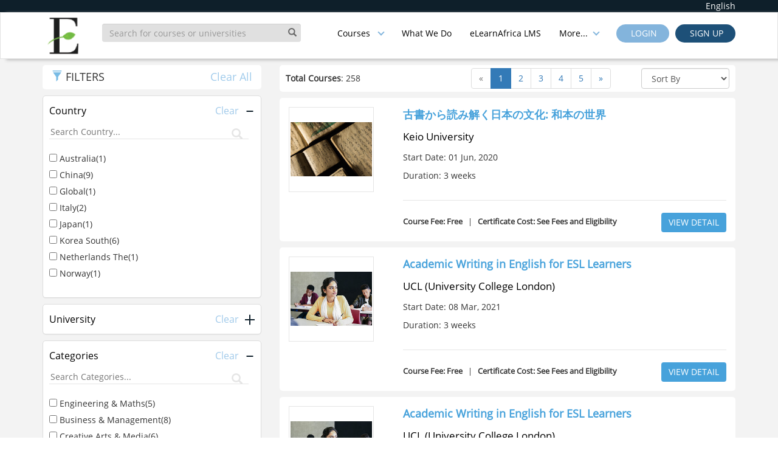

--- FILE ---
content_type: text/html; charset=UTF-8
request_url: https://www.elearnafrica.com/browse-catalog?categories=Language
body_size: 16922
content:
<!DOCTYPE html>
<html xmlns="http://www.w3.org/1999/xhtml" xmlns:fb="http://www.facebook.com/2008/fbml" lang="en">
<head>
    <meta name="og:title" content="Courses Results" />
    <meta name="fb:app_id" content="182899295394520" />
    <meta name="fb:admins" content="csr.elearnafrica"/>
    <meta name="og:type" content="Education" />
    <meta name="og:locale" content="en" />
    <meta name="og:url" content="/browse-catalog?categories=Language" />
    <meta name="og:image" content="/images/logo.png" /> 
    <meta name="twitter:creator" content="@elearafrica" />
    <meta name="twitter:card" content="Education" />
    <meta name="twitter:title" content="Courses Results" />
    <meta name="twitter:image" content="/images/logo.png" />
    <meta name="twitter:url" content="/browse-catalog?categories=Language" />
    <meta http-equiv="Content-Type" charset="text/html; charset=UTF-8">
    <meta name="viewport" content="width=device-width, initial-scale=1" />
    
    <meta name="csrf-param" content="_csrf">
    <meta name="csrf-token" content="Mm5yRWItNGRVPUByJ1d2LgBXPw8AaFlcZz0ACjJbYBQAAx8PFUYDFw==">
    
    <title>Courses Results</title>
    <link href="/assets/css-compress/5cd2c99bf845d2d9ddd48009a6883b48.css?v=1575552748" rel="stylesheet">
<style>.filter_facets{max-height:220px !important}</style>    
        
    		<script type="text/javascript"> 
			(function(i,s,o,g,r,a,m){i['GoogleAnalyticsObject']=r;i[r]=i[r]||function(){ (i[r].q=i[r].q||[]).push(arguments)},i[r].l=1*new Date();a=s.createElement(o), m=s.getElementsByTagName(o)[0];a.async=1;a.src=g;m.parentNode.insertBefore(a,m) })(window,document,'script','https://www.google-analytics.com/analytics.js','ga');
			ga('create', 'UA-84919470-1', 'auto'); ga('send', 'pageview');
		</script>
		
		<!-- Google Tag Manager -->
		<script>(function(w,d,s,l,i){w[l]=w[l]||[];w[l].push({'gtm.start':
		new Date().getTime(),event:'gtm.js'});var f=d.getElementsByTagName(s)[0],
		j=d.createElement(s),dl=l!='dataLayer'?'&l='+l:'';j.async=true;j.src=
		'https://www.googletagmanager.com/gtm.js?id='+i+dl;f.parentNode.insertBefore(j,f);
		})(window,document,'script','dataLayer','GTM-TFRB677');</script>
		<!-- End Google Tag Manager -->
	</head>
<body>

<!-- Google Tag Manager (noscript) -->
<noscript><iframe src="https://www.googletagmanager.com/ns.html?id=GTM-TFRB677"
height="0" width="0" style="display:none;visibility:hidden"></iframe></noscript>
<!-- End Google Tag Manager (noscript) -->
		
<div class="wrap">
	<div class="header-top header-top-fixed ">
    	<div class="container">
    		 <div class="pull-right">
	    		 	    		 <ul>
		    	 	                           <li  class="active" >
                            <a title="English" href="/en/browse-catalog?categories=Language" id="header_lang_en">
                                  <i class="en"></i> 
                                  
                                  English                             </a>
                          </li>
                          				 	    
	    		 </ul> 
    		 </div>
    	</div>
    </div>
    
    		<div class="header">
		   <div class="navbar">
				<div class="container">
					<div class="row">
						  <div class="col-md-1 col-xs-3 pad-zero pos_intl">
						  	  <a href="/" id="header_lang">
						  	 	 						  	 	 		<img alt="eLearnAfrica" class="img-responsive image-responsive logo-height" src="/images/logo.png"/>
						  	 	 		
						  	 	 	    
						  	 </a>
						  </div>
						  
						  <div class="col-md-11 col-xs-9 pos_intl">
						  	  <div class="row">
								   <div class="header-menu col-md-8 col-xs-4 pos_intl">
							  	  	   
        
    <div>
    	<div class="navbar-header">
    	   <button type="button" class="navbar-toggle" data-toggle="collapse" data-target=".navbar-collapse">
    	        <span class="icon-bar"></span>
    	        <span class="icon-bar"></span>
    	        <span class="icon-bar"></span>
    	  </button>
    	</div>
    				    
    	<div class="collapse navbar-collapse">
           <ul class="nav navbar-nav">
    	      <li class="dropdown">
    	          <a class="dropdown-toggle" data-toggle="dropdown" href="#" id="menu_courses">Courses <span class="caret"></span></a>
    	          <ul class="dropdown-menu" id="courses-menu">
    	                
    	             			<li>
    	             				<a href="/browse-catalog?categories=%252ACoding%2BCollege" id="menu_60">*Coding College</a>
    	             			</li>
    	                
    	             			<li>
    	             				<a href="/browse-catalog?categories=%252AContent%2BCreation" id="menu_64">*Content Creation</a>
    	             			</li>
    	                
    	             			<li>
    	             				<a href="/browse-catalog?categories=%252AEnglish%2BLanguage" id="menu_70">*English Language</a>
    	             			</li>
    	                
    	             			<li>
    	             				<a href="/browse-catalog?categories=%252AExecutive%2BLeadership" id="menu_62">*Executive Leadership</a>
    	             			</li>
    	                
    	             			<li>
    	             				<a href="/browse-catalog?categories=%252AHigh%2BSchool" id="menu_63">*High School</a>
    	             			</li>
    	                
    	             			<li>
    	             				<a href="/browse-catalog?categories=%252ASmall%2BBusiness" id="menu_61">*Small Business</a>
    	             			</li>
    	                
    	             			<li>
    	             				<a href="/browse-catalog?categories=Agriculture" id="menu_59">Agriculture</a>
    	             			</li>
    	                
    	             			<li>
    	             				<a href="/browse-catalog?categories=Architecture" id="menu_46">Architecture</a>
    	             			</li>
    	                
    	             			<li>
    	             				<a href="/browse-catalog?categories=Art%2B%2526%2BCulture" id="menu_29">Art & Culture</a>
    	             			</li>
    	                
    	             			<li>
    	             				<a href="/browse-catalog?categories=Biology%2B%2526%2BLife%2BSciences" id="menu_14">Biology & Life Sciences</a>
    	             			</li>
    	                
    	             			<li>
    	             				<a href="/browse-catalog?categories=Business%2B%2526%2BManagement" id="menu_10">Business & Management</a>
    	             			</li>
    	                
    	             			<li>
    	             				<a href="/browse-catalog?categories=Business%2BSkills" id="menu_57">Business Skills</a>
    	             			</li>
    	                
    	             			<li>
    	             				<a href="/browse-catalog?categories=Business%2Band%2BManagement" id="menu_103">Business and Management</a>
    	             			</li>
    	                
    	             			<li>
    	             				<a href="/browse-catalog?categories=Chemistry" id="menu_36">Chemistry</a>
    	             			</li>
    	                
    	             			<li>
    	             				<a href="/browse-catalog?categories=Communication" id="menu_24">Communication</a>
    	             			</li>
    	                
    	             			<li>
    	             				<a href="/browse-catalog?categories=Computer%2BScience" id="menu_20">Computer Science</a>
    	             			</li>
    	                
    	             			<li>
    	             				<a href="/browse-catalog?categories=Creative%2BArts%2B%2526%2BMedia" id="menu_3">Creative Arts & Media</a>
    	             			</li>
    	                
    	             			<li>
    	             				<a href="/browse-catalog?categories=Cyber%2BSecurity" id="menu_55">Cyber Security</a>
    	             			</li>
    	                
    	             			<li>
    	             				<a href="/browse-catalog?categories=Data%2BAnalysis%2B%2526%2BStatistics" id="menu_25">Data Analysis & Statistics</a>
    	             			</li>
    	                
    	             			<li>
    	             				<a href="/browse-catalog?categories=Design" id="menu_39">Design</a>
    	             			</li>
    	                
    	             			<li>
    	             				<a href="/browse-catalog?categories=Economics%2B%2526%2BFinance" id="menu_17">Economics & Finance</a>
    	             			</li>
    	                
    	             			<li>
    	             				<a href="/browse-catalog?categories=Education%2B%2526%2BTeacher%2BTraining" id="menu_15">Education & Teacher Training</a>
    	             			</li>
    	                
    	             			<li>
    	             				<a href="/browse-catalog?categories=Electronics" id="menu_26">Electronics</a>
    	             			</li>
    	                
    	             			<li>
    	             				<a href="/browse-catalog?categories=Energy%2B%2526%2BEarth%2BSciences" id="menu_42">Energy & Earth Sciences</a>
    	             			</li>
    	                
    	             			<li>
    	             				<a href="/browse-catalog?categories=Engineering" id="menu_21">Engineering</a>
    	             			</li>
    	                
    	             			<li>
    	             				<a href="/browse-catalog?categories=%2BEngineering%2B%2526%2BMaths" id="menu_105"> Engineering & Maths</a>
    	             			</li>
    	                
    	             			<li>
    	             				<a href="/browse-catalog?categories=Environmental%2BStudies" id="menu_41">Environmental Studies</a>
    	             			</li>
    	                
    	             			<li>
    	             				<a href="/browse-catalog?categories=Food%2B%2526%2BNutrition" id="menu_22">Food & Nutrition</a>
    	             			</li>
    	                
    	             			<li>
    	             				<a href="/browse-catalog?categories=Health%2B%2526%2BPsychology" id="menu_8">Health & Psychology</a>
    	             			</li>
    	                
    	             			<li>
    	             				<a href="/browse-catalog?categories=Health%2B%2526%2BSafety" id="menu_38">Health & Safety</a>
    	             			</li>
    	                
    	             			<li>
    	             				<a href="/browse-catalog?categories=Healthcare%2B%2526%2BMedicine" id="menu_171">Healthcare & Medicine</a>
    	             			</li>
    	                
    	             			<li>
    	             				<a href="/browse-catalog?categories=History" id="menu_6">History</a>
    	             			</li>
    	                
    	             			<li>
    	             				<a href="/browse-catalog?categories=Humanities" id="menu_19">Humanities</a>
    	             			</li>
    	                
    	             			<li>
    	             				<a href="/browse-catalog?categories=IT%2B%2526%2BComputer%2BScience" id="menu_170">IT & Computer Science</a>
    	             			</li>
    	                
    	             			<li>
    	             				<a href="/browse-catalog?categories=IT%2BNetwork%2BEngineering" id="menu_56">IT Network Engineering</a>
    	             			</li>
    	                
    	             			<li>
    	             				<a href="/browse-catalog?categories=IT%2BProject%2BManagement" id="menu_54">IT Project Management</a>
    	             			</li>
    	                
    	             			<li>
    	             				<a href="/browse-catalog?categories=IT%2BService%2BManagement" id="menu_53">IT Service Management</a>
    	             			</li>
    	                
    	             			<li>
    	             				<a href="/browse-catalog?categories=Language" id="menu_30">Language</a>
    	             			</li>
    	                
    	             			<li>
    	             				<a href="/browse-catalog?categories=Languages%2B%2526%2BCultures" id="menu_11">Languages & Cultures</a>
    	             			</li>
    	                
    	             			<li>
    	             				<a href="/browse-catalog?categories=Law" id="menu_13">Law</a>
    	             			</li>
    	                
    	             			<li>
    	             				<a href="/browse-catalog?categories=Literature" id="menu_2">Literature</a>
    	             			</li>
    	                
    	             			<li>
    	             				<a href="/browse-catalog?categories=Math" id="menu_16">Math</a>
    	             			</li>
    	                
    	             			<li>
    	             				<a href="/browse-catalog?categories=%2BMaths%2B%2526%2BTechnology" id="menu_98"> Maths & Technology</a>
    	             			</li>
    	                
    	             			<li>
    	             				<a href="/browse-catalog?categories=Medicine" id="menu_31">Medicine</a>
    	             			</li>
    	                
    	             			<li>
    	             				<a href="/browse-catalog?categories=Miscellaneous" id="menu_100">Miscellaneous</a>
    	             			</li>
    	                
    	             			<li>
    	             				<a href="/browse-catalog?categories=Music" id="menu_35">Music</a>
    	             			</li>
    	                
    	             			<li>
    	             				<a href="/browse-catalog?categories=Nature%2B%2526%2BEnvironment" id="menu_5">Nature & Environment</a>
    	             			</li>
    	                
    	             			<li>
    	             				<a href="/browse-catalog?categories=Office%2BProductivity%2BTraining" id="menu_58">Office Productivity Training</a>
    	             			</li>
    	                
    	             			<li>
    	             				<a href="/browse-catalog?categories=Online%2B%2526%2BDigital" id="menu_1">Online & Digital</a>
    	             			</li>
    	                
    	             			<li>
    	             				<a href="/browse-catalog?categories=Philosophy%2B%2526%2BEthics" id="menu_28">Philosophy & Ethics</a>
    	             			</li>
    	                
    	             			<li>
    	             				<a href="/browse-catalog?categories=Physics" id="menu_27">Physics</a>
    	             			</li>
    	                
    	             			<li>
    	             				<a href="/browse-catalog?categories=Politics%2B%2526%2BSociety" id="menu_173">Politics & Society</a>
    	             			</li>
    	                
    	             			<li>
    	             				<a href="/browse-catalog?categories=Politics%2B%2526%2Bthe%2BModern%2BWorld" id="menu_9">Politics & the Modern World</a>
    	             			</li>
    	                
    	             			<li>
    	             				<a href="/browse-catalog?categories=Psychology%2B%2526%2BMental%2BHealth" id="menu_172">Psychology & Mental Health</a>
    	             			</li>
    	                
    	             			<li>
    	             				<a href="/browse-catalog?categories=Science" id="menu_37">Science</a>
    	             			</li>
    	                
    	             			<li>
    	             				<a href="/browse-catalog?categories=Social%2BSciences" id="menu_32">Social Sciences</a>
    	             			</li>
    	                
    	             			<li>
    	             				<a href="/browse-catalog?categories=Sport%2B%2526%2BLeisure" id="menu_12">Sport & Leisure</a>
    	             			</li>
    	                
    	             			<li>
    	             				<a href="/browse-catalog?categories=Study%2BSkills" id="menu_106">Study Skills</a>
    	             			</li>
    	                
    	             			<li>
    	             				<a href="/browse-catalog?categories=Teaching" id="menu_107">Teaching</a>
    	             			</li>
    	                
    	             			<li>
    	             				<a href="/browse-catalog?categories=Teaching%2B%2526%2BStudying" id="menu_7">Teaching & Studying</a>
    	             			</li>
    	                
    	             			<li>
    	             				<a href="/browse-catalog?categories=Tech%2B%2526%2BCoding" id="menu_104">Tech & Coding</a>
    	             			</li>
    	               			
    	          </ul>
    	      </li>
    	      
          	  <li><a href="/page/what-is" id="menu_about_us">What We Do</a></li>
          	  
<!--          	  <li><a href="/contact-us" id="menu_contact_us">Contact Us</a></li>
-->		  <li><a href="http://www.elearnafricalms.com" id="menu_lms">eLearnAfrica LMS</a></li>         	  
         	  <li class="dropdown">
    	      	    <a class="dropdown-toggle" data-toggle="dropdown" href="#" id="menu_more">More...<span class="caret"></span></a>
    	      	  	    	        	
    				    	        		 <ul class="dropdown-menu">
    		        		     					         <li><a id="menucoding-college" href="/page/coding-college">Coding College</a></li>		
    		        		     					         <li><a id="menuenglish-language" href="/page/english-language">English Language</a></li>		
    		        		     					         <li><a id="menuexecutive-leadership" href="/page/executive-leadership">Executive Leadership</a></li>		
    		        		     					         <li><a id="menuhigh-school" href="/page/high-school">High School</a></li>		
    		        		     					         <li><a id="menusmall-business" href="/page/small-business">Small Business</a></li>		
    		        		     	        		 </ul>
    	        	    	      </li>
    	    </ul>
        
                	    	<ul class="nav navbar-nav navbar-right">
    	    		 <li><a class="login link" data-toggle="modal" data-target="#login_popup" href="" id="menu_login"><span class="glyphicon"></span> Login</a></li>
    	       		 
    	       		 <li><a class="signup link" data-toggle="modal" data-target="#signup_popup" href="" id="menu_signup"><span class="glyphicon"></span> Sign up</a></li>
    		    </ul>
    		    
    	    	    
    	</div>    
    </div>	
    
        
    <div class="modal fade login_popup" id="login_popup" tabindex="-1" role="dialog" aria-labelledby="login_popup">
    <div class="modal-dialog center-block" role="document">
	    <div class="modal-content">
	    	  <div class="model-header">
	    	  	   <a href="#" data-dismiss="modal" class="close" id="login_popup_close">X</a>
	    	  </div>
	    	  
	    	  <div class="modal-body loginform">
	    	  	   <h2>Login</h2>
			  
				   <form id="login-form" action="/student-login" method="post" role="form">
<input type="hidden" name="_csrf" value="Mm5yRWItNGRVPUByJ1d2LgBXPw8AaFlcZz0ACjJbYBQAAx8PFUYDFw==">				  
					  <div class="row">
					  		<div class="form-group col-sm-12 col-xs-12">
                    			<div class="form-group field-loginform-email required">

<input type="text" id="loginform-email" class="form-control" name="LoginForm[email]" placeholder="Enter email address*">

<p class="help-block help-block-error"></p>
</div>                			</div>
					  </div>
					  
					  <div class="row">
					  		<div class="form-group col-sm-12 col-xs-12">
                    			<div class="form-group field-loginform-password required">

<input type="password" id="loginform-password" class="form-control" name="LoginForm[password]" placeholder="Password*">

<p class="help-block help-block-error"></p>
</div>                			
                				<a href="/request-password-reset" class="forgot" id="login_popup_forgot">Forgot?</a>
                			</div>
					  </div>
					  
					  <div class="row">
					  		<div class="form-group col-sm-6 col-xs-6 pad-right-zero"><button type="submit" class="btn btn-primary btn login-btn" name="login-button">Login</button></div>
					  		
					  		<div class="form-group col-sm-6 col-xs-6"><input type="button" class="btn btn-primary btn signup-btn" name="signup-button" value="Sign up" data-toggle="modal" data-dismiss="modal" data-target="#signup_popup"></div>
					  </div>
					  
					  <div align="center" class="or">
					  		OR					  </div>
					  
					  <div class="btns auth-clients row">
					  	   <div class="facebook auth-client col-xs-4">
					  	   	    <a href="/site/auth?authclient=facebook" class="auth-link" id="login_popup_fb">
					  	   	    	<span class="auth-icon"></span>
					  	   	    	<span class="auth-title">Facebook</span>
					  	   	    </a>
					  	   </div>
					  	   
					  	   <div class="google auth-client col-xs-4">
					  	   		<a href="/site/auth?authclient=google" class="auth-link" id="login_popup_gp">
					  	   			<span class="auth-icon"></span>
					  	   			<span class="auth-title">Google+</span>
					  	   		</a>
					  	   </div>
					  	   
					  	   <div class="linkedin auth-client col-xs-4">
					  	   		<a href="/site/auth?authclient=linkedin" class="auth-link" id="login_popup_in">
					  	   			<span class="auth-icon"></span>
					  	   			<span class="auth-title">Linkedin</span>
					  	   		</a>
					  	   </div>			
					  </div>
					  
				   </form> 
	    	 </div>
	    </div>
	</div>
</div>    
    <div class="modal fade signup_popup" id="signup_popup" tabindex="-2" role="dialog" aria-labelledby="signup_popup">
    <div class="modal-dialog" role="document">
	    <div class="modal-content">
	    	  <div class="model-header">
	    	  	   <a href="#" data-dismiss="modal" class="close" id="signup_popup_close">X</a>
	    	  </div>
	    	  
	    	  <div class="modal-body signupform">
	    	  	   <div class="head">
	    	  	   		 <span class="left-arrow hidden">
	    	  	   		 	  <a href="#" data-dismiss="modal" data-toggle="modal" data-target="#login_popup" id="signup_popup_login">
	    	  	   		 	  	 <i class=" glyphicon glyphicon-arrow-left"></i>
	    	  	   		 	  </a>
	    	  	   		 </span>
	    	  	   		 
	    	  	   		 <h4>Sign up for eLearnAfrica for a personalized educational experience.</h4>
	    	  	   </div>
			  
				   
<form id="signup-form" action="/student-signup" method="post" role="form">
<input type="hidden" name="_csrf" value="Mm5yRWItNGRVPUByJ1d2LgBXPw8AaFlcZz0ACjJbYBQAAx8PFUYDFw==">				  
	<div class="row">
		<div class="form-group col-sm-6 col-xs-12 pad-right-zero">
               <div class="form-group field-signupform-first_name required">

<input type="text" id="signupform-first_name" class="form-control" name="SignupForm[first_name]" placeholder="First Name*">

<p class="help-block help-block-error"></p>
</div>        </div>
                			
        <div class="form-group col-sm-6 col-xs-12">
               <div class="form-group field-signupform-last_name required">

<input type="text" id="signupform-last_name" class="form-control" name="SignupForm[last_name]" placeholder="Last Name*">

<p class="help-block help-block-error"></p>
</div>        </div>
	</div>
					  
	<div class="row">
		<div class="form-group col-sm-6 col-xs-12 pad-right-zero">
               <div class="form-group field-signupform-email required">

<input type="text" id="signupform-email" class="form-control" name="SignupForm[email]" placeholder="Email*">

<p class="help-block help-block-error"></p>
</div>        </div>
                			
        <div class="form-group col-sm-6 col-xs-12">
               <div class="form-group field-signupform-repeatemail required">

<input type="text" id="signupform-repeatemail" class="form-control" name="SignupForm[repeatemail]" placeholder="Confirm Email*">

<p class="help-block help-block-error"></p>
</div>        </div>
    </div>
					  
    <div class="row">
		<div class="form-group col-sm-6 col-xs-12 pad-right-zero">
               <div class="form-group field-signupform-password required">

<input type="password" id="signupform-password" class="form-control" name="SignupForm[password]" placeholder="Password*">

<p class="help-block help-block-error"></p>
</div>        </div>
                			
        <div class="form-group col-sm-6 col-xs-12">
               <div class="form-group field-signupform-repeatpassword required">

<input type="password" id="signupform-repeatpassword" class="form-control" name="SignupForm[repeatpassword]" placeholder="Confirm Password*">

<p class="help-block help-block-error"></p>
</div>        </div>
    </div>
					  
    <div class="row">
		<div class="form-group col-sm-6 col-xs-12 pad-right-zero">
              <div class="form-group field-signupform-country_id">

<select id="signupform-country_id" class="form-control" name="SignupForm[country_id]" placeholder="Country">
<option value="">Country</option>
<option value="1">Afghanistan</option>
<option value="2">Albania</option>
<option value="3">Algeria</option>
<option value="4">American Samoa</option>
<option value="5">Andorra</option>
<option value="6">Angola</option>
<option value="7">Anguilla</option>
<option value="8">Antarctica</option>
<option value="9">Antigua And Barbuda</option>
<option value="10">Argentina</option>
<option value="11">Armenia</option>
<option value="12">Aruba</option>
<option value="13">Australia</option>
<option value="14">Austria</option>
<option value="15">Azerbaijan</option>
<option value="16">Bahamas</option>
<option value="17">Bahrain</option>
<option value="18">Bangladesh</option>
<option value="19">Barbados</option>
<option value="20">Belarus</option>
<option value="21">Belgium</option>
<option value="22">Belize</option>
<option value="23">Benin</option>
<option value="24">Bermuda</option>
<option value="25">Bhutan</option>
<option value="26">Bolivia</option>
<option value="27">Bosnia and Herzegovina</option>
<option value="28">Botswana</option>
<option value="29">Bouvet Island</option>
<option value="30">Brazil</option>
<option value="31">British Indian Ocean Territory</option>
<option value="32">Brunei</option>
<option value="33">Bulgaria</option>
<option value="34">Burkina Faso</option>
<option value="35">Burundi</option>
<option value="36">Cambodia</option>
<option value="37">Cameroon</option>
<option value="38">Canada</option>
<option value="39">Cape Verde</option>
<option value="40">Cayman Islands</option>
<option value="41">Central African Republic</option>
<option value="42">Chad</option>
<option value="43">Chile</option>
<option value="44">China</option>
<option value="45">Christmas Island</option>
<option value="46">Cocos (Keeling) Islands</option>
<option value="47">Colombia</option>
<option value="48">Comoros</option>
<option value="49">Congo</option>
<option value="50">Congo The Democratic Republic Of The</option>
<option value="51">Cook Islands</option>
<option value="52">Costa Rica</option>
<option value="53">Cote D&#039;Ivoire (Ivory Coast)</option>
<option value="54">Croatia (Hrvatska)</option>
<option value="55">Cuba</option>
<option value="56">Cyprus</option>
<option value="57">Czech Republic</option>
<option value="58">Denmark</option>
<option value="59">Djibouti</option>
<option value="60">Dominica</option>
<option value="61">Dominican Republic</option>
<option value="62">East Timor</option>
<option value="63">Ecuador</option>
<option value="64">Egypt</option>
<option value="65">El Salvador</option>
<option value="66">Equatorial Guinea</option>
<option value="67">Eritrea</option>
<option value="68">Estonia</option>
<option value="69">Ethiopia</option>
<option value="70">External Territories of Australia</option>
<option value="71">Falkland Islands</option>
<option value="72">Faroe Islands</option>
<option value="73">Fiji Islands</option>
<option value="74">Finland</option>
<option value="75">France</option>
<option value="76">French Guiana</option>
<option value="77">French Polynesia</option>
<option value="78">French Southern Territories</option>
<option value="79">Gabon</option>
<option value="80">Gambia The</option>
<option value="81">Georgia</option>
<option value="82">Germany</option>
<option value="83">Ghana</option>
<option value="84">Gibraltar</option>
<option value="247">Global</option>
<option value="85">Greece</option>
<option value="86">Greenland</option>
<option value="87">Grenada</option>
<option value="88">Guadeloupe</option>
<option value="89">Guam</option>
<option value="90">Guatemala</option>
<option value="91">Guernsey and Alderney</option>
<option value="92">Guinea</option>
<option value="93">Guinea-Bissau</option>
<option value="94">Guyana</option>
<option value="95">Haiti</option>
<option value="96">Heard and McDonald Islands</option>
<option value="97">Honduras</option>
<option value="98">Hong Kong S.A.R.</option>
<option value="99">Hungary</option>
<option value="100">Iceland</option>
<option value="101">India</option>
<option value="102">Indonesia</option>
<option value="248">Internet</option>
<option value="103">Iran</option>
<option value="104">Iraq</option>
<option value="105">Ireland</option>
<option value="106">Israel</option>
<option value="107">Italy</option>
<option value="108">Jamaica</option>
<option value="109">Japan</option>
<option value="110">Jersey</option>
<option value="111">Jordan</option>
<option value="112">Kazakhstan</option>
<option value="113">Kenya</option>
<option value="114">Kiribati</option>
<option value="115">Korea North</option>
<option value="116">Korea South</option>
<option value="117">Kuwait</option>
<option value="118">Kyrgyzstan</option>
<option value="119">Laos</option>
<option value="120">Latvia</option>
<option value="121">Lebanon</option>
<option value="122">Lesotho</option>
<option value="123">Liberia</option>
<option value="124">Libya</option>
<option value="125">Liechtenstein</option>
<option value="126">Lithuania</option>
<option value="127">Luxembourg</option>
<option value="128">Macau S.A.R.</option>
<option value="129">Macedonia</option>
<option value="130">Madagascar</option>
<option value="131">Malawi</option>
<option value="132">Malaysia</option>
<option value="133">Maldives</option>
<option value="134">Mali</option>
<option value="135">Malta</option>
<option value="136">Man (Isle of)</option>
<option value="137">Marshall Islands</option>
<option value="138">Martinique</option>
<option value="139">Mauritania</option>
<option value="140">Mauritius</option>
<option value="141">Mayotte</option>
<option value="142">Mexico</option>
<option value="143">Micronesia</option>
<option value="144">Moldova</option>
<option value="145">Monaco</option>
<option value="146">Mongolia</option>
<option value="147">Montserrat</option>
<option value="148">Morocco</option>
<option value="149">Mozambique</option>
<option value="150">Myanmar</option>
<option value="151">Namibia</option>
<option value="152">Nauru</option>
<option value="153">Nepal</option>
<option value="154">Netherlands Antilles</option>
<option value="155">Netherlands The</option>
<option value="156">New Caledonia</option>
<option value="157">New Zealand</option>
<option value="158">Nicaragua</option>
<option value="159">Niger</option>
<option value="160">Nigeria</option>
<option value="161">Niue</option>
<option value="162">Norfolk Island</option>
<option value="163">Northern Mariana Islands</option>
<option value="164">Norway</option>
<option value="165">Oman</option>
<option value="166">Pakistan</option>
<option value="167">Palau</option>
<option value="168">Palestinian Territory Occupied</option>
<option value="169">Panama</option>
<option value="170">Papua new Guinea</option>
<option value="171">Paraguay</option>
<option value="172">Peru</option>
<option value="173">Philippines</option>
<option value="174">Pitcairn Island</option>
<option value="175">Poland</option>
<option value="176">Portugal</option>
<option value="177">Puerto Rico</option>
<option value="178">Qatar</option>
<option value="179">Reunion</option>
<option value="180">Romania</option>
<option value="181">Russia</option>
<option value="182">Rwanda</option>
<option value="183">Saint Helena</option>
<option value="184">Saint Kitts And Nevis</option>
<option value="185">Saint Lucia</option>
<option value="186">Saint Pierre and Miquelon</option>
<option value="187">Saint Vincent And The Grenadines</option>
<option value="188">Samoa</option>
<option value="189">San Marino</option>
<option value="190">Sao Tome and Principe</option>
<option value="191">Saudi Arabia</option>
<option value="192">Senegal</option>
<option value="193">Serbia</option>
<option value="194">Seychelles</option>
<option value="195">Sierra Leone</option>
<option value="196">Singapore</option>
<option value="197">Slovakia</option>
<option value="198">Slovenia</option>
<option value="199">Smaller Territories of the UK</option>
<option value="200">Solomon Islands</option>
<option value="201">Somalia</option>
<option value="202">South Africa</option>
<option value="203">South Georgia</option>
<option value="204">South Sudan</option>
<option value="205">Spain</option>
<option value="206">Sri Lanka</option>
<option value="207">Sudan</option>
<option value="208">Suriname</option>
<option value="209">Svalbard And Jan Mayen Islands</option>
<option value="210">Swaziland</option>
<option value="211">Sweden</option>
<option value="212">Switzerland</option>
<option value="213">Syria</option>
<option value="214">Taiwan</option>
<option value="215">Tajikistan</option>
<option value="216">Tanzania</option>
<option value="217">Thailand</option>
<option value="218">Togo</option>
<option value="219">Tokelau</option>
<option value="220">Tonga</option>
<option value="221">Trinidad And Tobago</option>
<option value="222">Tunisia</option>
<option value="223">Turkey</option>
<option value="224">Turkmenistan</option>
<option value="225">Turks And Caicos Islands</option>
<option value="226">Tuvalu</option>
<option value="227">Uganda</option>
<option value="228">Ukraine</option>
<option value="229">United Arab Emirates</option>
<option value="230">United Kingdom</option>
<option value="231">United States</option>
<option value="232">United States Minor Outlying Islands</option>
<option value="233">Uruguay</option>
<option value="234">Uzbekistan</option>
<option value="235">Vanuatu</option>
<option value="236">Vatican City State (Holy See)</option>
<option value="237">Venezuela</option>
<option value="238">Vietnam</option>
<option value="239">Virgin Islands (British)</option>
<option value="240">Virgin Islands (US)</option>
<option value="241">Wallis And Futuna Islands</option>
<option value="242">Western Sahara</option>
<option value="243">Yemen</option>
<option value="244">Yugoslavia</option>
<option value="245">Zambia</option>
<option value="246">Zimbabwe</option>
</select>

<p class="help-block help-block-error"></p>
</div>        </div>
                			
        <div class="form-group col-sm-6 col-xs-12">
               <button type="submit" id="signup-button" class="btn btn-primary signup-btn" name="signup-button">Continue</button>        </div>
	</div>
					  
	<div align="center" class="or">
		OR    </div>
  
    <div class="btns auth-clients row">
  	   <div class="facebook auth-client col-xs-4">
  	   	    <a href="/site/auth?authclient=facebook" class="auth-link" id="signup_popup_fb">
  	   	    	<span class="auth-icon"></span>
  	   	    	<span class="auth-title">Facebook</span>
  	   	    </a>
  	   </div>
  	   
  	   <div class="google auth-client col-xs-4">
  	   		<a href="/site/auth?authclient=google" class="auth-link" id="signup_popup_gp">
  	   			<span class="auth-icon"></span>
  	   			<span class="auth-title">Google+</span>
  	   		</a>
  	   </div>		
  	   
  	   <div class="linkedin auth-client col-xs-4">
  	   		<a href="/site/auth?authclient=linkedin" class="auth-link" id="signup_popup_in">
  	   			<span class="auth-icon"></span>
  	   			<span class="auth-title">Linkedin</span>
	  	    </a>
	   </div>
    </div>
	  
</form> 

	    	 </div>
	    </div>
	</div>
</div>    
        
        
    
      	
    
							  	   </div>
							  	   
							  	   <form class="form col-md-4 col-xs-8" id="searchform" method="get" action="/browse-catalog">
								    	<div class="searchbox">
								    		<input name="q" type="text" class="form-control" placeholder="Search for courses or universities" value="" />
								            <span><i onclick="document.forms['searchform'].submit();" class="glyphicon glyphicon-search"></i></span>
										</div>
								   </form>
						  	  </div>
						  </div>
					</div>
			   </div>
		   </div>
		</div>  

<div class="modal fade agreement_popup" id="agreement_popup" tabindex="-1" role="dialog" aria-labelledby="agreement_popup">
    <div class="modal-dialog center-block" role="document">
	    <div class="modal-content">
	    	<div class="model-header">
	    	    <a href="#" data-dismiss="modal" class="close" id="agreement_popup_close">X</a>
	    	</div>
	    	  
	    	<div class="modal-body loginform">
	    	   <h2>Agreement</h2>
	    	</div> 	  
	   </div>
   </div>
</div>   	    	   
    
        
          			
    <div class="centerdiv space-top ">
        <div class="container">
        	<div class="modal fade alert-popup" id="alert_popup" tabindex="-1" role="dialog" aria-labelledby="alert_popup">
   				 <div class="modal-dialog" role="document">
	    			<div class="modal-content">
	    				  <div class="model-header">
	    	  	   				<a href="#" data-dismiss="modal" class="close" id="alert_popup_close">
	    	  	   					<span class="glyphicon glyphicon-remove-circle"></span>
	    	  	   				</a>
	    	  			  </div>
	    	  
	    	  			  <div class="modal-body">
           						        				  </div>
        			</div>
        		 </div>					  
             </div>
        </div>
             
        <div class="search-block">
	<div class="container">
			
		
		<div class="courses-list">
			 <div id="search_results" data-pjax-container="" data-pjax-push-state data-pjax-timeout="1000">	
				
<script type="text/javascript">
  function showFilters(rev){
	  if(rev){
		  $('#mbfilter-data').removeClass('mbfilter-open');
		  $('#overlaycls').hide();
		  $("body").css("overflow-y","auto");
	  }
	  else{
		  $('#mbfilter-data').toggleClass('mbfilter-open');
		  $('#overlaycls').show();
		  $("body").css("overflow-y","hidden");
	  }
  }
</script>


<div class="overlaycls" id="overlaycls" onclick="showFilters(1);"></div>

<div class="clearfix">
	<div class="row">
		<div class="col-md-4 hidden-lg hidden-md hidden-sm">
			<a href="javascript://" onclick="showFilters(0);" class="mbfilter" id="sr_mbfilter"><i class="glyphicon glyphicon-filter"></i></a>
		</div>
		
		<div class="col-sm-4 hidden-xs mbfilter-data" id="mbfilter-data">
			<div class="filters">
	<div class="clearfix white-bg clear-all">	
		 <h2 class="pull-left">
		 	<i class="glyphicon glyphicon-filter filtercls"></i>
		 	Filters		 </h2>
		 
		 <a id="clear_all" href="javascript://" class="pull-right">Clear All</a>
	</div>
	
	<div class="panel-group" id="accordion">
		 		 				 				<div class="panel panel-default filterbox white-bg">
						    <div class="heading clearfix">
						        <h4 class="panel-title">
						            <a data-toggle="collapse" data-parent="#accordion" href="#collapse_country" id="sr_country_title"><span>Country</span></a>
						            
						            <a data-toggle="collapse" data-parent="#accordion" class="glyphicon  search-open  pull-right" href="#collapse_country" id="sr_country_collapse"></a>
						            
						            <a href="javascript://" class="pull-right" name="country"  onclick="clear_filter(this)" id="sr_country_clear">Clear</a>
						        </h4>
						    </div>
						    
						    <div id="collapse_country" class="panel-collapse collapse  in ">
						        <div class="panel-body">
						      		    <div class="search-input">
											 <input type="text" id="filter_filter" class="filter_filter" placeholder="Search Country..." onkeyup="filter_attributes(this)" />
											 
											 <i class="glyphicon glyphicon-search"></i>
										</div>
										
					                    <ul class="filter_facets">
																								<li class="options" style="list-style:none">
																					
														<label for="country_Australia">		
															<input type="checkbox" id="country_Australia" class="facets" name="country" value="Australia">															
															<span>Australia(1)</span>
														</label>	
													</li>
																								<li class="options" style="list-style:none">
																					
														<label for="country_China">		
															<input type="checkbox" id="country_China" class="facets" name="country" value="China">															
															<span>China(9)</span>
														</label>	
													</li>
																								<li class="options" style="list-style:none">
																					
														<label for="country_Global">		
															<input type="checkbox" id="country_Global" class="facets" name="country" value="Global">															
															<span>Global(1)</span>
														</label>	
													</li>
																								<li class="options" style="list-style:none">
																					
														<label for="country_Italy">		
															<input type="checkbox" id="country_Italy" class="facets" name="country" value="Italy">															
															<span>Italy(2)</span>
														</label>	
													</li>
																								<li class="options" style="list-style:none">
																					
														<label for="country_Japan">		
															<input type="checkbox" id="country_Japan" class="facets" name="country" value="Japan">															
															<span>Japan(1)</span>
														</label>	
													</li>
																								<li class="options" style="list-style:none">
																					
														<label for="country_Korea South">		
															<input type="checkbox" id="country_Korea South" class="facets" name="country" value="Korea South">															
															<span>Korea South(6)</span>
														</label>	
													</li>
																								<li class="options" style="list-style:none">
																					
														<label for="country_Netherlands The">		
															<input type="checkbox" id="country_Netherlands The" class="facets" name="country" value="Netherlands The">															
															<span>Netherlands The(1)</span>
														</label>	
													</li>
																								<li class="options" style="list-style:none">
																					
														<label for="country_Norway">		
															<input type="checkbox" id="country_Norway" class="facets" name="country" value="Norway">															
															<span>Norway(1)</span>
														</label>	
													</li>
																								<li class="options" style="list-style:none">
																					
														<label for="country_Spain">		
															<input type="checkbox" id="country_Spain" class="facets" name="country" value="Spain">															
															<span>Spain(2)</span>
														</label>	
													</li>
																								<li class="options" style="list-style:none">
																					
														<label for="country_United Kingdom">		
															<input type="checkbox" id="country_United Kingdom" class="facets" name="country" value="United Kingdom">															
															<span>United Kingdom(75)</span>
														</label>	
													</li>
																								<li class="options" style="list-style:none">
																					
														<label for="country_United States">		
															<input type="checkbox" id="country_United States" class="facets" name="country" value="United States">															
															<span>United States(159)</span>
														</label>	
													</li>
																				   </ul>
						        </div>
						    </div>
					   </div>
		 				 		 				 				<div class="panel panel-default filterbox white-bg">
						    <div class="heading clearfix">
						        <h4 class="panel-title">
						            <a data-toggle="collapse" data-parent="#accordion" href="#collapse_university" id="sr_university_title"><span>University</span></a>
						            
						            <a data-toggle="collapse" data-parent="#accordion" class="glyphicon  search-close  pull-right" href="#collapse_university" id="sr_university_collapse"></a>
						            
						            <a href="javascript://" class="pull-right" name="university"  onclick="clear_filter(this)" id="sr_university_clear">Clear</a>
						        </h4>
						    </div>
						    
						    <div id="collapse_university" class="panel-collapse collapse ">
						        <div class="panel-body">
						      		    <div class="search-input">
											 <input type="text" id="filter_filter" class="filter_filter" placeholder="Search University..." onkeyup="filter_attributes(this)" />
											 
											 <i class="glyphicon glyphicon-search"></i>
										</div>
										
					                    <ul class="filter_facets">
																								<li class="options" style="list-style:none">
																					
														<label for="university_Anglia Ruskin University">		
															<input type="checkbox" id="university_Anglia Ruskin University" class="facets" name="university" value="Anglia Ruskin University">															
															<span>Anglia Ruskin University(1)</span>
														</label>	
													</li>
																								<li class="options" style="list-style:none">
																					
														<label for="university_British Council">		
															<input type="checkbox" id="university_British Council" class="facets" name="university" value="British Council">															
															<span>British Council(23)</span>
														</label>	
													</li>
																								<li class="options" style="list-style:none">
																					
														<label for="university_Cambridge Assessment English">		
															<input type="checkbox" id="university_Cambridge Assessment English" class="facets" name="university" value="Cambridge Assessment English">															
															<span>Cambridge Assessment English(5)</span>
														</label>	
													</li>
																								<li class="options" style="list-style:none">
																					
														<label for="university_Cambridge University Press & Assessment">		
															<input type="checkbox" id="university_Cambridge University Press &amp; Assessment" class="facets" name="university" value="Cambridge University Press &amp; Assessment">															
															<span>Cambridge University Press & Assessment(2)</span>
														</label>	
													</li>
																								<li class="options" style="list-style:none">
																					
														<label for="university_Chasing Time English">		
															<input type="checkbox" id="university_Chasing Time English" class="facets" name="university" value="Chasing Time English">															
															<span>Chasing Time English(4)</span>
														</label>	
													</li>
																								<li class="options" style="list-style:none">
																					
														<label for="university_Chinese Plus">		
															<input type="checkbox" id="university_Chinese Plus" class="facets" name="university" value="Chinese Plus">															
															<span>Chinese Plus(26)</span>
														</label>	
													</li>
																								<li class="options" style="list-style:none">
																					
														<label for="university_ChinesePlus">		
															<input type="checkbox" id="university_ChinesePlus" class="facets" name="university" value="ChinesePlus">															
															<span>ChinesePlus(14)</span>
														</label>	
													</li>
																								<li class="options" style="list-style:none">
																					
														<label for="university_Coventry University">		
															<input type="checkbox" id="university_Coventry University" class="facets" name="university" value="Coventry University">															
															<span>Coventry University(2)</span>
														</label>	
													</li>
																								<li class="options" style="list-style:none">
																					
														<label for="university_Dublin City University">		
															<input type="checkbox" id="university_Dublin City University" class="facets" name="university" value="Dublin City University">															
															<span>Dublin City University(15)</span>
														</label>	
													</li>
																								<li class="options" style="list-style:none">
																					
														<label for="university_Edge Hill University ">		
															<input type="checkbox" id="university_Edge Hill University " class="facets" name="university" value="Edge Hill University ">															
															<span>Edge Hill University (1)</span>
														</label>	
													</li>
																								<li class="options" style="list-style:none">
																					
														<label for="university_EduMaxi">		
															<input type="checkbox" id="university_EduMaxi" class="facets" name="university" value="EduMaxi">															
															<span>EduMaxi(2)</span>
														</label>	
													</li>
																								<li class="options" style="list-style:none">
																					
														<label for="university_Government Campus UK">		
															<input type="checkbox" id="university_Government Campus UK" class="facets" name="university" value="Government Campus UK">															
															<span>Government Campus UK(1)</span>
														</label>	
													</li>
																								<li class="options" style="list-style:none">
																					
														<label for="university_Griffith University">		
															<input type="checkbox" id="university_Griffith University" class="facets" name="university" value="Griffith University">															
															<span>Griffith University(1)</span>
														</label>	
													</li>
																								<li class="options" style="list-style:none">
																					
														<label for="university_Hanyang University">		
															<input type="checkbox" id="university_Hanyang University" class="facets" name="university" value="Hanyang University">															
															<span>Hanyang University(4)</span>
														</label>	
													</li>
																								<li class="options" style="list-style:none">
																					
														<label for="university_Keio University">		
															<input type="checkbox" id="university_Keio University" class="facets" name="university" value="Keio University">															
															<span>Keio University(1)</span>
														</label>	
													</li>
																								<li class="options" style="list-style:none">
																					
														<label for="university_King's College London">		
															<input type="checkbox" id="university_King&#039;s College London" class="facets" name="university" value="King&#039;s College London">															
															<span>King's College London(6)</span>
														</label>	
													</li>
																								<li class="options" style="list-style:none">
																					
														<label for="university_Lancaster University">		
															<input type="checkbox" id="university_Lancaster University" class="facets" name="university" value="Lancaster University">															
															<span>Lancaster University(1)</span>
														</label>	
													</li>
																								<li class="options" style="list-style:none">
																					
														<label for="university_Language Fuel ">		
															<input type="checkbox" id="university_Language Fuel " class="facets" name="university" value="Language Fuel ">															
															<span>Language Fuel (5)</span>
														</label>	
													</li>
																								<li class="options" style="list-style:none">
																					
														<label for="university_Languages International">		
															<input type="checkbox" id="university_Languages International" class="facets" name="university" value="Languages International">															
															<span>Languages International(1)</span>
														</label>	
													</li>
																								<li class="options" style="list-style:none">
																					
														<label for="university_Leiden University">		
															<input type="checkbox" id="university_Leiden University" class="facets" name="university" value="Leiden University">															
															<span>Leiden University(1)</span>
														</label>	
													</li>
																								<li class="options" style="list-style:none">
																					
														<label for="university_Macquarie University">		
															<input type="checkbox" id="university_Macquarie University" class="facets" name="university" value="Macquarie University">															
															<span>Macquarie University(6)</span>
														</label>	
													</li>
																								<li class="options" style="list-style:none">
																					
														<label for="university_National Chiao Tung University">		
															<input type="checkbox" id="university_National Chiao Tung University" class="facets" name="university" value="National Chiao Tung University">															
															<span>National Chiao Tung University(2)</span>
														</label>	
													</li>
																								<li class="options" style="list-style:none">
																					
														<label for="university_National Yang Ming Chiao Tung University">		
															<input type="checkbox" id="university_National Yang Ming Chiao Tung University" class="facets" name="university" value="National Yang Ming Chiao Tung University">															
															<span>National Yang Ming Chiao Tung University(10)</span>
														</label>	
													</li>
																								<li class="options" style="list-style:none">
																					
														<label for="university_National Yang Ming Chiao Tung University (NYCU)">		
															<input type="checkbox" id="university_National Yang Ming Chiao Tung University (NYCU)" class="facets" name="university" value="National Yang Ming Chiao Tung University (NYCU)">															
															<span>National Yang Ming Chiao Tung University (NYCU)(10)</span>
														</label>	
													</li>
																								<li class="options" style="list-style:none">
																					
														<label for="university_Nelson Marlborough Institute of Technology (NMIT)">		
															<input type="checkbox" id="university_Nelson Marlborough Institute of Technology (NMIT)" class="facets" name="university" value="Nelson Marlborough Institute of Technology (NMIT)">															
															<span>Nelson Marlborough Institute of Technology (NMIT)(1)</span>
														</label>	
													</li>
																								<li class="options" style="list-style:none">
																					
														<label for="university_Northumbria University Institute of the Humanities">		
															<input type="checkbox" id="university_Northumbria University Institute of the Humanities" class="facets" name="university" value="Northumbria University Institute of the Humanities">															
															<span>Northumbria University Institute of the Humanities(1)</span>
														</label>	
													</li>
																								<li class="options" style="list-style:none">
																					
														<label for="university_Norwegian University of Science and Technology (NTNU)">		
															<input type="checkbox" id="university_Norwegian University of Science and Technology (NTNU)" class="facets" name="university" value="Norwegian University of Science and Technology (NTNU)">															
															<span>Norwegian University of Science and Technology (NTNU)(3)</span>
														</label>	
													</li>
																								<li class="options" style="list-style:none">
																					
														<label for="university_Pompeu Fabra University Barcelona">		
															<input type="checkbox" id="university_Pompeu Fabra University Barcelona" class="facets" name="university" value="Pompeu Fabra University Barcelona">															
															<span>Pompeu Fabra University Barcelona(2)</span>
														</label>	
													</li>
																								<li class="options" style="list-style:none">
																					
														<label for="university_Purdue University">		
															<input type="checkbox" id="university_Purdue University" class="facets" name="university" value="Purdue University">															
															<span>Purdue University(5)</span>
														</label>	
													</li>
																								<li class="options" style="list-style:none">
																					
														<label for="university_Royal Holloway, University of London ">		
															<input type="checkbox" id="university_Royal Holloway, University of London " class="facets" name="university" value="Royal Holloway, University of London ">															
															<span>Royal Holloway, University of London (1)</span>
														</label>	
													</li>
																								<li class="options" style="list-style:none">
																					
														<label for="university_Sentinel|9">		
															<input type="checkbox" id="university_Sentinel|9" class="facets" name="university" value="Sentinel|9">															
															<span>Sentinel|9(1)</span>
														</label>	
													</li>
																								<li class="options" style="list-style:none">
																					
														<label for="university_Shanghai International Studies University (SISU)">		
															<input type="checkbox" id="university_Shanghai International Studies University (SISU)" class="facets" name="university" value="Shanghai International Studies University (SISU)">															
															<span>Shanghai International Studies University (SISU)(9)</span>
														</label>	
													</li>
																								<li class="options" style="list-style:none">
																					
														<label for="university_Stylefit">		
															<input type="checkbox" id="university_Stylefit" class="facets" name="university" value="Stylefit">															
															<span>Stylefit(1)</span>
														</label>	
													</li>
																								<li class="options" style="list-style:none">
																					
														<label for="university_Sungkyunkwan University (SKKU) ">		
															<input type="checkbox" id="university_Sungkyunkwan University (SKKU) " class="facets" name="university" value="Sungkyunkwan University (SKKU) ">															
															<span>Sungkyunkwan University (SKKU) (2)</span>
														</label>	
													</li>
																								<li class="options" style="list-style:none">
																					
														<label for="university_The International English Language Testing System (IELTS)">		
															<input type="checkbox" id="university_The International English Language Testing System (IELTS)" class="facets" name="university" value="The International English Language Testing System (IELTS)">															
															<span>The International English Language Testing System (IELTS)(1)</span>
														</label>	
													</li>
																								<li class="options" style="list-style:none">
																					
														<label for="university_The Open University">		
															<input type="checkbox" id="university_The Open University" class="facets" name="university" value="The Open University">															
															<span>The Open University(25)</span>
														</label>	
													</li>
																								<li class="options" style="list-style:none">
																					
														<label for="university_The University of Glasgow">		
															<input type="checkbox" id="university_The University of Glasgow" class="facets" name="university" value="The University of Glasgow">															
															<span>The University of Glasgow(5)</span>
														</label>	
													</li>
																								<li class="options" style="list-style:none">
																					
														<label for="university_The University of Newcastle Australia">		
															<input type="checkbox" id="university_The University of Newcastle Australia" class="facets" name="university" value="The University of Newcastle Australia">															
															<span>The University of Newcastle Australia(4)</span>
														</label>	
													</li>
																								<li class="options" style="list-style:none">
																					
														<label for="university_UCL (University College London) ">		
															<input type="checkbox" id="university_UCL (University College London) " class="facets" name="university" value="UCL (University College London) ">															
															<span>UCL (University College London) (5)</span>
														</label>	
													</li>
																								<li class="options" style="list-style:none">
																					
														<label for="university_UNESCO">		
															<input type="checkbox" id="university_UNESCO" class="facets" name="university" value="UNESCO">															
															<span>UNESCO(1)</span>
														</label>	
													</li>
																								<li class="options" style="list-style:none">
																					
														<label for="university_Universidad Pontificia Bolivariana">		
															<input type="checkbox" id="university_Universidad Pontificia Bolivariana" class="facets" name="university" value="Universidad Pontificia Bolivariana">															
															<span>Universidad Pontificia Bolivariana(5)</span>
														</label>	
													</li>
																								<li class="options" style="list-style:none">
																					
														<label for="university_Universiti Malaya">		
															<input type="checkbox" id="university_Universiti Malaya" class="facets" name="university" value="Universiti Malaya">															
															<span>Universiti Malaya(15)</span>
														</label>	
													</li>
																								<li class="options" style="list-style:none">
																					
														<label for="university_University of Birmingham">		
															<input type="checkbox" id="university_University of Birmingham" class="facets" name="university" value="University of Birmingham">															
															<span>University of Birmingham(1)</span>
														</label>	
													</li>
																								<li class="options" style="list-style:none">
																					
														<label for="university_University of Bristol">		
															<input type="checkbox" id="university_University of Bristol" class="facets" name="university" value="University of Bristol">															
															<span>University of Bristol(1)</span>
														</label>	
													</li>
																								<li class="options" style="list-style:none">
																					
														<label for="university_University of Exeter">		
															<input type="checkbox" id="university_University of Exeter" class="facets" name="university" value="University of Exeter">															
															<span>University of Exeter(1)</span>
														</label>	
													</li>
																								<li class="options" style="list-style:none">
																					
														<label for="university_University of Groningen">		
															<input type="checkbox" id="university_University of Groningen" class="facets" name="university" value="University of Groningen">															
															<span>University of Groningen(1)</span>
														</label>	
													</li>
																								<li class="options" style="list-style:none">
																					
														<label for="university_University of Huddersfield">		
															<input type="checkbox" id="university_University of Huddersfield" class="facets" name="university" value="University of Huddersfield">															
															<span>University of Huddersfield(1)</span>
														</label>	
													</li>
																								<li class="options" style="list-style:none">
																					
														<label for="university_University of Leeds">		
															<input type="checkbox" id="university_University of Leeds" class="facets" name="university" value="University of Leeds">															
															<span>University of Leeds(4)</span>
														</label>	
													</li>
																								<li class="options" style="list-style:none">
																					
														<label for="university_University of Leicester">		
															<input type="checkbox" id="university_University of Leicester" class="facets" name="university" value="University of Leicester">															
															<span>University of Leicester(2)</span>
														</label>	
													</li>
																								<li class="options" style="list-style:none">
																					
														<label for="university_University of Malaya">		
															<input type="checkbox" id="university_University of Malaya" class="facets" name="university" value="University of Malaya">															
															<span>University of Malaya(1)</span>
														</label>	
													</li>
																								<li class="options" style="list-style:none">
																					
														<label for="university_University of Michigan">		
															<input type="checkbox" id="university_University of Michigan" class="facets" name="university" value="University of Michigan">															
															<span>University of Michigan(1)</span>
														</label>	
													</li>
																								<li class="options" style="list-style:none">
																					
														<label for="university_University of Oslo">		
															<input type="checkbox" id="university_University of Oslo" class="facets" name="university" value="University of Oslo">															
															<span>University of Oslo(1)</span>
														</label>	
													</li>
																								<li class="options" style="list-style:none">
																					
														<label for="university_University of Otago">		
															<input type="checkbox" id="university_University of Otago" class="facets" name="university" value="University of Otago">															
															<span>University of Otago(1)</span>
														</label>	
													</li>
																								<li class="options" style="list-style:none">
																					
														<label for="university_University of Padova">		
															<input type="checkbox" id="university_University of Padova" class="facets" name="university" value="University of Padova">															
															<span>University of Padova(1)</span>
														</label>	
													</li>
																								<li class="options" style="list-style:none">
																					
														<label for="university_University of Reading">		
															<input type="checkbox" id="university_University of Reading" class="facets" name="university" value="University of Reading">															
															<span>University of Reading(1)</span>
														</label>	
													</li>
																								<li class="options" style="list-style:none">
																					
														<label for="university_University of Southampton">		
															<input type="checkbox" id="university_University of Southampton" class="facets" name="university" value="University of Southampton">															
															<span>University of Southampton(2)</span>
														</label>	
													</li>
																								<li class="options" style="list-style:none">
																					
														<label for="university_University of Wollongong">		
															<input type="checkbox" id="university_University of Wollongong" class="facets" name="university" value="University of Wollongong">															
															<span>University of Wollongong(1)</span>
														</label>	
													</li>
																								<li class="options" style="list-style:none">
																					
														<label for="university_University of York">		
															<input type="checkbox" id="university_University of York" class="facets" name="university" value="University of York">															
															<span>University of York(1)</span>
														</label>	
													</li>
																								<li class="options" style="list-style:none">
																					
														<label for="university_Università della Svizzera Italiana (USI)">		
															<input type="checkbox" id="university_Università della Svizzera Italiana (USI)" class="facets" name="university" value="Università della Svizzera Italiana (USI)">															
															<span>Università della Svizzera Italiana (USI)(1)</span>
														</label>	
													</li>
																								<li class="options" style="list-style:none">
																					
														<label for="university_Università per Stranieri di Siena (UniStraSi)">		
															<input type="checkbox" id="university_Università per Stranieri di Siena (UniStraSi)" class="facets" name="university" value="Università per Stranieri di Siena (UniStraSi)">															
															<span>Università per Stranieri di Siena (UniStraSi)(2)</span>
														</label>	
													</li>
																								<li class="options" style="list-style:none">
																					
														<label for="university_Vrije Universiteit Amsterdam">		
															<input type="checkbox" id="university_Vrije Universiteit Amsterdam" class="facets" name="university" value="Vrije Universiteit Amsterdam">															
															<span>Vrije Universiteit Amsterdam(1)</span>
														</label>	
													</li>
																								<li class="options" style="list-style:none">
																					
														<label for="university_Whitireia New Zealand">		
															<input type="checkbox" id="university_Whitireia New Zealand" class="facets" name="university" value="Whitireia New Zealand">															
															<span>Whitireia New Zealand(2)</span>
														</label>	
													</li>
																				   </ul>
						        </div>
						    </div>
					   </div>
		 				 		 				 				<div class="panel panel-default filterbox white-bg">
						    <div class="heading clearfix">
						        <h4 class="panel-title">
						            <a data-toggle="collapse" data-parent="#accordion" href="#collapse_categories" id="sr_categories_title"><span>Categories</span></a>
						            
						            <a data-toggle="collapse" data-parent="#accordion" class="glyphicon  search-open  pull-right" href="#collapse_categories" id="sr_categories_collapse"></a>
						            
						            <a href="javascript://" class="pull-right" name="categories"  onclick="clear_filter(this)" id="sr_categories_clear">Clear</a>
						        </h4>
						    </div>
						    
						    <div id="collapse_categories" class="panel-collapse collapse  in ">
						        <div class="panel-body">
						      		    <div class="search-input">
											 <input type="text" id="filter_filter" class="filter_filter" placeholder="Search Categories..." onkeyup="filter_attributes(this)" />
											 
											 <i class="glyphicon glyphicon-search"></i>
										</div>
										
					                    <ul class="filter_facets">
																								<li class="options" style="list-style:none">
																					
														<label for="categories_ Engineering & Maths">		
															<input type="checkbox" id="categories_ Engineering &amp; Maths" class="facets" name="categories" value=" Engineering &amp; Maths">															
															<span> Engineering & Maths(5)</span>
														</label>	
													</li>
																								<li class="options" style="list-style:none">
																					
														<label for="categories_Business & Management">		
															<input type="checkbox" id="categories_Business &amp; Management" class="facets" name="categories" value="Business &amp; Management">															
															<span>Business & Management(8)</span>
														</label>	
													</li>
																								<li class="options" style="list-style:none">
																					
														<label for="categories_Creative Arts & Media">		
															<input type="checkbox" id="categories_Creative Arts &amp; Media" class="facets" name="categories" value="Creative Arts &amp; Media">															
															<span>Creative Arts & Media(6)</span>
														</label>	
													</li>
																								<li class="options" style="list-style:none">
																					
														<label for="categories_Healthcare & Medicine">		
															<input type="checkbox" id="categories_Healthcare &amp; Medicine" class="facets" name="categories" value="Healthcare &amp; Medicine">															
															<span>Healthcare & Medicine(2)</span>
														</label>	
													</li>
																								<li class="options" style="list-style:none">
																					
														<label for="categories_History">		
															<input type="checkbox" id="categories_History" class="facets" name="categories" value="History">															
															<span>History(22)</span>
														</label>	
													</li>
																								<li class="options" style="list-style:none">
																					
														<label for="categories_IT & Computer Science">		
															<input type="checkbox" id="categories_IT &amp; Computer Science" class="facets" name="categories" value="IT &amp; Computer Science">															
															<span>IT & Computer Science(1)</span>
														</label>	
													</li>
																								<li class="options" style="list-style:none">
																					
														<label for="categories_Language">		
															<input type="checkbox" id="categories_Language" class="facets" name="categories" value="Language" checked>															
															<span>Language(258)</span>
														</label>	
													</li>
																								<li class="options" style="list-style:none">
																					
														<label for="categories_Law">		
															<input type="checkbox" id="categories_Law" class="facets" name="categories" value="Law">															
															<span>Law(1)</span>
														</label>	
													</li>
																								<li class="options" style="list-style:none">
																					
														<label for="categories_Literature">		
															<input type="checkbox" id="categories_Literature" class="facets" name="categories" value="Literature">															
															<span>Literature(10)</span>
														</label>	
													</li>
																								<li class="options" style="list-style:none">
																					
														<label for="categories_Nature & Environment">		
															<input type="checkbox" id="categories_Nature &amp; Environment" class="facets" name="categories" value="Nature &amp; Environment">															
															<span>Nature & Environment(9)</span>
														</label>	
													</li>
																								<li class="options" style="list-style:none">
																					
														<label for="categories_Politics & Society">		
															<input type="checkbox" id="categories_Politics &amp; Society" class="facets" name="categories" value="Politics &amp; Society">															
															<span>Politics & Society(14)</span>
														</label>	
													</li>
																								<li class="options" style="list-style:none">
																					
														<label for="categories_Science">		
															<input type="checkbox" id="categories_Science" class="facets" name="categories" value="Science">															
															<span>Science(5)</span>
														</label>	
													</li>
																								<li class="options" style="list-style:none">
																					
														<label for="categories_Study Skills">		
															<input type="checkbox" id="categories_Study Skills" class="facets" name="categories" value="Study Skills">															
															<span>Study Skills(23)</span>
														</label>	
													</li>
																								<li class="options" style="list-style:none">
																					
														<label for="categories_Teaching">		
															<input type="checkbox" id="categories_Teaching" class="facets" name="categories" value="Teaching">															
															<span>Teaching(42)</span>
														</label>	
													</li>
																				   </ul>
						        </div>
						    </div>
					   </div>
		 				 	</div>
</div>

<script type="text/javascript">
function clear_filter(param){
	var param = $(param).attr("name");
	var facet = 1;
	filter_result(param, facet);
}

function filter_result(param, facet){
	var params = Array();
	var str = "";
	
	$(".filter_facets").find("input[type='checkbox']").each(function (i) {
		if($(this).is(':checked')){
			if(typeof params[$(this).attr("name")] === "undefined"){
				params[$(this).attr("name")] = encodeURIComponent($(this).val());
			}
			else{
				if($(this).val() != "undefined"){
					params[$(this).attr("name")] += "|"+ encodeURIComponent($(this).val());
				}
			}
		}
	});

	if(param == 0 && facet == 0){
		var str = "";
		for(a in params){
			str += a+"="+encodeURIComponent(params[a])+"&";
		}
	}

	if(facet == 1){
		var category = param.trim().toLowerCase();
		
		str = "";
		for(a in params){
			str += a+"="+encodeURIComponent(params[a])+"&";
		}
		
		var strArray = str.split('&');
		
		for(var i=0; i<strArray.length; i++){
			keyword = strArray[i].toLowerCase();
			if(keyword.indexOf(category) != -1){
				strArray[i] = '';
			}
		}

		if(strArray.length > 0){
			str = strArray.join('&');
		}
	}

	keyword = $("#keyword").val();
	sortby  = $("#sortby").val();
	url = '/browse-catalog?q='+keyword+'&sortby='+sortby+'&'+str;
	
	$.ajax({
       url: url,
       type: 'GET',
       success: function (data) {
          	$("#search_results").html(data);
          	window.history.pushState({"html":data,"pageTitle":""},"", url);
       },
       error: function(data){
          console.log(data);
       }
	});
	$("body").css("overflow-y","auto");
}

function filter_attributes(args){
	var input_text    = $(args).val().trim().toLowerCase();
    var filter_facets = $($(args).parent()).next(".filter_facets");
	
    filter_facets.find(".options").each(function(){
    	 text = $(this).find('.facets').val();
    	 text = text.toLowerCase();
         
		 if(text.indexOf(input_text) != -1){
			 $(this).show();
		 }
		 else if(input_text){
			 $(this).hide();
		 }
		 else{
			 $(this).show();
		 }
    });
}
</script>

		</div>	
		
		<div class="col-sm-8 col-xs-12 courses">
			<div class="clearfix white-bg mar-top" style="border-radius:5px;">
				<div class="row">

					 <div class="col-md-3" style="margin-top:12px;">
					 	<div style="margin-left:10px;">
					 		<b>Total Courses</b>: 258					 	</div>					 	 
					 </div>
					 
					 <div class="col-md-6 clearfix">
					 	<ul class="pagination"><li class="prev disabled"><span>&laquo;</span></li>
<li class="active"><a href="/browse-catalog?categories=Language&amp;page=1" data-page="0">1</a></li>
<li><a href="/browse-catalog?categories=Language&amp;page=2" data-page="1">2</a></li>
<li><a href="/browse-catalog?categories=Language&amp;page=3" data-page="2">3</a></li>
<li><a href="/browse-catalog?categories=Language&amp;page=4" data-page="3">4</a></li>
<li><a href="/browse-catalog?categories=Language&amp;page=5" data-page="4">5</a></li>
<li class="next"><a href="/browse-catalog?categories=Language&amp;page=2" data-page="1">&raquo;</a></li></ul>					 </div>
					 
					 <div class="col-md-3" style="margin:5px 0;">
					 	<div class="mar-lr">
					 		<select id="sortby" class="form-control" name="sortby" onchange="filter_result(0,0)">
<option value="">Sort By</option>
<option value="course_name">Course Name</option>
<option value="university">University Name</option>
<option value="start_date">Start Date</option>
<option value="categories">Category</option>
</select>						</div>
					 </div>
				</div>
			</div>
			
							<div id="w0" class="list-view"><div class="summary">Showing <b>1-20</b> of <b>20</b> items.</div>
<div data-key="0"><div class="course-detail white-bg">
	<div class="row">
		 <div class="col-md-3 col-sm-4 pad-right-zero">
		 	  <div class="course-logo">
		 	  	   <a href="/c-japan/keio-university/--163971" id="sr_c163971_logo">
			 	  	  <img alt="古書から読み解く日本の文化: 和本の世界" class="img-responsive" src="/uploads/course_logo/66416634accf0.jpg" alt="" />
			 	  </a>
		 	  </div>
		 </div>
		 
		 <div class="col-md-9 col-sm-8">
		 	  <a href="/c-japan/keio-university/--163971" id="sr_c163971_title">
		 	 	   <h2>古書から読み解く日本の文化: 和本の世界</h2>
		 	  </a>	  
		 	  
		 	  <a href="/u-japan/keio-university-63" id="sr_u63_title">
		 	  	   <h3>Keio University</h3>
		 	  </a>

		 	  <p class="mar-top">
		 	  	  Start Date: 
		 	  	  
		 	  	  		 	  	  		01 Jun, 2020		 	  	  		 	  </p>	 	  

		 	  <p class="mar-top">
		 	  	  Duration: 
		 	  	  
		 	  	  3 weeks		 	  </p>	 	  

		 	  <div class="clearfix btns" style="line-height:30px;font-size:0.9em;">
		 	  	  <b>
		 	  	  	  Course Fee: 
		 	  	  	  
			 	  	   		
			 	  	  		<span>Free</span>
			 	  	  
			 	  	  		 	  	  </b>
		 	  	  
		 	  	  &nbsp;&nbsp;|&nbsp;&nbsp;
		 	  	  
		 	  	  <b>
		 	  	  	Certificate Cost: 
			 	  					 	  	   		
				 	  	  		<span>See Fees and Eligibility</span>
				 	  	  
				 	  	  				 	  	  
			 	  			 	  	  </b>
		 	  	  
		 	  	  <a href="/c-japan/keio-university/--163971" class="view-btn btn btn-primary" id="sr_c163971_view">
    					View Detail    			  </a>	
		 	  </div>
		 </div>
	</div>
</div></div>
<div data-key="1"><div class="course-detail white-bg">
	<div class="row">
		 <div class="col-md-3 col-sm-4 pad-right-zero">
		 	  <div class="course-logo">
		 	  	   <a href="/c-united-kingdom/ucl-university-college-london-/academic-writing-in-english-for-esl-learners-42480" id="sr_c42480_logo">
			 	  	  <img alt="Academic Writing in English for ESL Learners" class="img-responsive" src="/uploads/course_logo/6093401b9ee02.jpg" alt="" />
			 	  </a>
		 	  </div>
		 </div>
		 
		 <div class="col-md-9 col-sm-8">
		 	  <a href="/c-united-kingdom/ucl-university-college-london-/academic-writing-in-english-for-esl-learners-42480" id="sr_c42480_title">
		 	 	   <h2>Academic Writing in English for ESL Learners</h2>
		 	  </a>	  
		 	  
		 	  <a href="/u-united-kingdom/ucl-university-college-london--58" id="sr_u58_title">
		 	  	   <h3>UCL (University College London) </h3>
		 	  </a>

		 	  <p class="mar-top">
		 	  	  Start Date: 
		 	  	  
		 	  	  		 	  	  		08 Mar, 2021		 	  	  		 	  </p>	 	  

		 	  <p class="mar-top">
		 	  	  Duration: 
		 	  	  
		 	  	  3 weeks		 	  </p>	 	  

		 	  <div class="clearfix btns" style="line-height:30px;font-size:0.9em;">
		 	  	  <b>
		 	  	  	  Course Fee: 
		 	  	  	  
			 	  	   		
			 	  	  		<span>Free</span>
			 	  	  
			 	  	  		 	  	  </b>
		 	  	  
		 	  	  &nbsp;&nbsp;|&nbsp;&nbsp;
		 	  	  
		 	  	  <b>
		 	  	  	Certificate Cost: 
			 	  					 	  	   		
				 	  	  		<span>See Fees and Eligibility</span>
				 	  	  
				 	  	  				 	  	  
			 	  			 	  	  </b>
		 	  	  
		 	  	  <a href="/c-united-kingdom/ucl-university-college-london-/academic-writing-in-english-for-esl-learners-42480" class="view-btn btn btn-primary" id="sr_c42480_view">
    					View Detail    			  </a>	
		 	  </div>
		 </div>
	</div>
</div></div>
<div data-key="2"><div class="course-detail white-bg">
	<div class="row">
		 <div class="col-md-3 col-sm-4 pad-right-zero">
		 	  <div class="course-logo">
		 	  	   <a href="/c-united-kingdom/ucl-university-college-london-/academic-writing-in-english-for-esl-learners-42481" id="sr_c42481_logo">
			 	  	  <img alt="Academic Writing in English for ESL Learners" class="img-responsive" src="/uploads/course_logo/6093401ba3fe3.jpg" alt="" />
			 	  </a>
		 	  </div>
		 </div>
		 
		 <div class="col-md-9 col-sm-8">
		 	  <a href="/c-united-kingdom/ucl-university-college-london-/academic-writing-in-english-for-esl-learners-42481" id="sr_c42481_title">
		 	 	   <h2>Academic Writing in English for ESL Learners</h2>
		 	  </a>	  
		 	  
		 	  <a href="/u-united-kingdom/ucl-university-college-london--58" id="sr_u58_title">
		 	  	   <h3>UCL (University College London) </h3>
		 	  </a>

		 	  <p class="mar-top">
		 	  	  Start Date: 
		 	  	  
		 	  	  		 	  	  		08 Mar, 2021		 	  	  		 	  </p>	 	  

		 	  <p class="mar-top">
		 	  	  Duration: 
		 	  	  
		 	  	  3 weeks		 	  </p>	 	  

		 	  <div class="clearfix btns" style="line-height:30px;font-size:0.9em;">
		 	  	  <b>
		 	  	  	  Course Fee: 
		 	  	  	  
			 	  	   		
			 	  	  		<span>Free</span>
			 	  	  
			 	  	  		 	  	  </b>
		 	  	  
		 	  	  &nbsp;&nbsp;|&nbsp;&nbsp;
		 	  	  
		 	  	  <b>
		 	  	  	Certificate Cost: 
			 	  					 	  	   		
				 	  	  		<span>See Fees and Eligibility</span>
				 	  	  
				 	  	  				 	  	  
			 	  			 	  	  </b>
		 	  	  
		 	  	  <a href="/c-united-kingdom/ucl-university-college-london-/academic-writing-in-english-for-esl-learners-42481" class="view-btn btn btn-primary" id="sr_c42481_view">
    					View Detail    			  </a>	
		 	  </div>
		 </div>
	</div>
</div></div>
<div data-key="3"><div class="course-detail white-bg">
	<div class="row">
		 <div class="col-md-3 col-sm-4 pad-right-zero">
		 	  <div class="course-logo">
		 	  	   <a href="/c-china/shanghai-international-studies-university-sisu/an-introduction-to-chinese-sign-language-and-linguistics-44839" id="sr_c44839_logo">
			 	  	  <img alt="An Introduction to Chinese Sign Language and Linguistics" class="img-responsive" src="/uploads/course_logo/60f4cecc2b572.jpg" alt="" />
			 	  </a>
		 	  </div>
		 </div>
		 
		 <div class="col-md-9 col-sm-8">
		 	  <a href="/c-china/shanghai-international-studies-university-sisu/an-introduction-to-chinese-sign-language-and-linguistics-44839" id="sr_c44839_title">
		 	 	   <h2>An Introduction to Chinese Sign Language and Linguistics</h2>
		 	  </a>	  
		 	  
		 	  <a href="/u-china/shanghai-international-studies-university-sisu-45" id="sr_u45_title">
		 	  	   <h3>Shanghai International Studies University (SISU)</h3>
		 	  </a>

		 	  <p class="mar-top">
		 	  	  Start Date: 
		 	  	  
		 	  	  		 	  	  		01 Apr, 2024		 	  	  		 	  </p>	 	  

		 	  <p class="mar-top">
		 	  	  Duration: 
		 	  	  
		 	  	  6 weeks		 	  </p>	 	  

		 	  <div class="clearfix btns" style="line-height:30px;font-size:0.9em;">
		 	  	  <b>
		 	  	  	  Course Fee: 
		 	  	  	  
			 	  	   		
			 	  	  		<span>Free</span>
			 	  	  
			 	  	  		 	  	  </b>
		 	  	  
		 	  	  &nbsp;&nbsp;|&nbsp;&nbsp;
		 	  	  
		 	  	  <b>
		 	  	  	Certificate Cost: 
			 	  					 	  	   		
				 	  	  		<span>See Fees and Eligibility</span>
				 	  	  
				 	  	  				 	  	  
			 	  			 	  	  </b>
		 	  	  
		 	  	  <a href="/c-china/shanghai-international-studies-university-sisu/an-introduction-to-chinese-sign-language-and-linguistics-44839" class="view-btn btn btn-primary" id="sr_c44839_view">
    					View Detail    			  </a>	
		 	  </div>
		 </div>
	</div>
</div></div>
<div data-key="4"><div class="course-detail white-bg">
	<div class="row">
		 <div class="col-md-3 col-sm-4 pad-right-zero">
		 	  <div class="course-logo">
		 	  	   <a href="/c-united-kingdom/university-of-york/an-introduction-to-sociolinguistics-attitudes-accents-and-identity-34915" id="sr_c34915_logo">
			 	  	  <img alt="An Introduction to Sociolinguistics: Attitudes, Accents and Identity" class="img-responsive" src="/uploads/course_logo/5d2fc4bd2095f.jpg" alt="" />
			 	  </a>
		 	  </div>
		 </div>
		 
		 <div class="col-md-9 col-sm-8">
		 	  <a href="/c-united-kingdom/university-of-york/an-introduction-to-sociolinguistics-attitudes-accents-and-identity-34915" id="sr_c34915_title">
		 	 	   <h2>An Introduction to Sociolinguistics: Attitudes, Accents and Identity</h2>
		 	  </a>	  
		 	  
		 	  <a href="/u-united-kingdom/university-of-york-351" id="sr_u351_title">
		 	  	   <h3>University of York</h3>
		 	  </a>

		 	  <p class="mar-top">
		 	  	  Start Date: 
		 	  	  
		 	  	  		 	  	  		22 Jul, 2024		 	  	  		 	  </p>	 	  

		 	  <p class="mar-top">
		 	  	  Duration: 
		 	  	  
		 	  	  4 weeks		 	  </p>	 	  

		 	  <div class="clearfix btns" style="line-height:30px;font-size:0.9em;">
		 	  	  <b>
		 	  	  	  Course Fee: 
		 	  	  	  
			 	  	   		
			 	  	  		<span>Free</span>
			 	  	  
			 	  	  		 	  	  </b>
		 	  	  
		 	  	  &nbsp;&nbsp;|&nbsp;&nbsp;
		 	  	  
		 	  	  <b>
		 	  	  	Certificate Cost: 
			 	  					 	  	   		
				 	  	  		<span>See Fees and Eligibility</span>
				 	  	  
				 	  	  				 	  	  
			 	  			 	  	  </b>
		 	  	  
		 	  	  <a href="/c-united-kingdom/university-of-york/an-introduction-to-sociolinguistics-attitudes-accents-and-identity-34915" class="view-btn btn btn-primary" id="sr_c34915_view">
    					View Detail    			  </a>	
		 	  </div>
		 </div>
	</div>
</div></div>
<div data-key="5"><div class="course-detail white-bg">
	<div class="row">
		 <div class="col-md-3 col-sm-4 pad-right-zero">
		 	  <div class="course-logo">
		 	  	   <a href="/c-united-states/the-university-of-newcastle-australia/anthropology-understanding-societies-and-cultures-34469" id="sr_c34469_logo">
			 	  	  <img alt="Anthropology: Understanding Societies and Cultures" class="img-responsive" src="/uploads/course_logo/5d1020b622ff6.jpg" alt="" />
			 	  </a>
		 	  </div>
		 </div>
		 
		 <div class="col-md-9 col-sm-8">
		 	  <a href="/c-united-states/the-university-of-newcastle-australia/anthropology-understanding-societies-and-cultures-34469" id="sr_c34469_title">
		 	 	   <h2>Anthropology: Understanding Societies and Cultures</h2>
		 	  </a>	  
		 	  
		 	  <a href="/u-united-states/the-university-of-newcastle-australia-745" id="sr_u745_title">
		 	  	   <h3>The University of Newcastle Australia</h3>
		 	  </a>

		 	  <p class="mar-top">
		 	  	  Start Date: 
		 	  	  
		 	  	  		 	  	  		17 Jul, 2023		 	  	  		 	  </p>	 	  

		 	  <p class="mar-top">
		 	  	  Duration: 
		 	  	  
		 	  	  3 weeks		 	  </p>	 	  

		 	  <div class="clearfix btns" style="line-height:30px;font-size:0.9em;">
		 	  	  <b>
		 	  	  	  Course Fee: 
		 	  	  	  
			 	  	   		
			 	  	  		<span>Free</span>
			 	  	  
			 	  	  		 	  	  </b>
		 	  	  
		 	  	  &nbsp;&nbsp;|&nbsp;&nbsp;
		 	  	  
		 	  	  <b>
		 	  	  	Certificate Cost: 
			 	  					 	  	   		
				 	  	  		<span>See Fees and Eligibility</span>
				 	  	  
				 	  	  				 	  	  
			 	  			 	  	  </b>
		 	  	  
		 	  	  <a href="/c-united-states/the-university-of-newcastle-australia/anthropology-understanding-societies-and-cultures-34469" class="view-btn btn btn-primary" id="sr_c34469_view">
    					View Detail    			  </a>	
		 	  </div>
		 </div>
	</div>
</div></div>
<div data-key="6"><div class="course-detail white-bg">
	<div class="row">
		 <div class="col-md-3 col-sm-4 pad-right-zero">
		 	  <div class="course-logo">
		 	  	   <a href="/c-united-kingdom/kings-college-london/basic-english-1-elementary-23106" id="sr_c23106_logo">
			 	  	  <img alt="Basic English 1: Elementary" class="img-responsive" src="/uploads/course_logo/5af9c0c18e584.jpg" alt="" />
			 	  </a>
		 	  </div>
		 </div>
		 
		 <div class="col-md-9 col-sm-8">
		 	  <a href="/c-united-kingdom/kings-college-london/basic-english-1-elementary-23106" id="sr_c23106_title">
		 	 	   <h2>Basic English 1: Elementary</h2>
		 	  </a>	  
		 	  
		 	  <a href="/u-united-kingdom/kings-college-london-13" id="sr_u13_title">
		 	  	   <h3>King's College London</h3>
		 	  </a>

		 	  <p class="mar-top">
		 	  	  Start Date: 
		 	  	  
		 	  	  		 	  	  		24 Jan, 2022		 	  	  		 	  </p>	 	  

		 	  <p class="mar-top">
		 	  	  Duration: 
		 	  	  
		 	  	  4 weeks		 	  </p>	 	  

		 	  <div class="clearfix btns" style="line-height:30px;font-size:0.9em;">
		 	  	  <b>
		 	  	  	  Course Fee: 
		 	  	  	  
			 	  	   		
			 	  	  		<span>Free</span>
			 	  	  
			 	  	  		 	  	  </b>
		 	  	  
		 	  	  &nbsp;&nbsp;|&nbsp;&nbsp;
		 	  	  
		 	  	  <b>
		 	  	  	Certificate Cost: 
			 	  					 	  	   		
				 	  	  		<span>See Fees and Eligibility</span>
				 	  	  
				 	  	  				 	  	  
			 	  			 	  	  </b>
		 	  	  
		 	  	  <a href="/c-united-kingdom/kings-college-london/basic-english-1-elementary-23106" class="view-btn btn btn-primary" id="sr_c23106_view">
    					View Detail    			  </a>	
		 	  </div>
		 </div>
	</div>
</div></div>
<div data-key="7"><div class="course-detail white-bg">
	<div class="row">
		 <div class="col-md-3 col-sm-4 pad-right-zero">
		 	  <div class="course-logo">
		 	  	   <a href="/c-united-kingdom/kings-college-london/basic-english-2-preintermediate-23107" id="sr_c23107_logo">
			 	  	  <img alt="Basic English 2: Pre-Intermediate" class="img-responsive" src="/uploads/course_logo/5af9c0c268416.jpg" alt="" />
			 	  </a>
		 	  </div>
		 </div>
		 
		 <div class="col-md-9 col-sm-8">
		 	  <a href="/c-united-kingdom/kings-college-london/basic-english-2-preintermediate-23107" id="sr_c23107_title">
		 	 	   <h2>Basic English 2: Pre-Intermediate</h2>
		 	  </a>	  
		 	  
		 	  <a href="/u-united-kingdom/kings-college-london-13" id="sr_u13_title">
		 	  	   <h3>King's College London</h3>
		 	  </a>

		 	  <p class="mar-top">
		 	  	  Start Date: 
		 	  	  
		 	  	  		 	  	  		24 Jan, 2022		 	  	  		 	  </p>	 	  

		 	  <p class="mar-top">
		 	  	  Duration: 
		 	  	  
		 	  	  4 weeks		 	  </p>	 	  

		 	  <div class="clearfix btns" style="line-height:30px;font-size:0.9em;">
		 	  	  <b>
		 	  	  	  Course Fee: 
		 	  	  	  
			 	  	   		
			 	  	  		<span>Free</span>
			 	  	  
			 	  	  		 	  	  </b>
		 	  	  
		 	  	  &nbsp;&nbsp;|&nbsp;&nbsp;
		 	  	  
		 	  	  <b>
		 	  	  	Certificate Cost: 
			 	  					 	  	   		
				 	  	  		<span>See Fees and Eligibility</span>
				 	  	  
				 	  	  				 	  	  
			 	  			 	  	  </b>
		 	  	  
		 	  	  <a href="/c-united-kingdom/kings-college-london/basic-english-2-preintermediate-23107" class="view-btn btn btn-primary" id="sr_c23107_view">
    					View Detail    			  </a>	
		 	  </div>
		 </div>
	</div>
</div></div>
<div data-key="8"><div class="course-detail white-bg">
	<div class="row">
		 <div class="col-md-3 col-sm-4 pad-right-zero">
		 	  <div class="course-logo">
		 	  	   <a href="/c-spain/pompeu-fabra-university-barcelona/catalan-for-beginners-41757" id="sr_c41757_logo">
			 	  	  <img alt="Catalan for Beginners" class="img-responsive" src="/uploads/course_logo/5ec5d2b6848e2.jpg" alt="" />
			 	  </a>
		 	  </div>
		 </div>
		 
		 <div class="col-md-9 col-sm-8">
		 	  <a href="/c-spain/pompeu-fabra-university-barcelona/catalan-for-beginners-41757" id="sr_c41757_title">
		 	 	   <h2>Catalan for Beginners</h2>
		 	  </a>	  
		 	  
		 	  <a href="/u-spain/pompeu-fabra-university-barcelona-44" id="sr_u44_title">
		 	  	   <h3>Pompeu Fabra University Barcelona</h3>
		 	  </a>

		 	  <p class="mar-top">
		 	  	  Start Date: 
		 	  	  
		 	  	  		 	  	  		29 Jun, 2020		 	  	  		 	  </p>	 	  

		 	  <p class="mar-top">
		 	  	  Duration: 
		 	  	  
		 	  	  3 weeks		 	  </p>	 	  

		 	  <div class="clearfix btns" style="line-height:30px;font-size:0.9em;">
		 	  	  <b>
		 	  	  	  Course Fee: 
		 	  	  	  
			 	  	   		
			 	  	  		<span>Free</span>
			 	  	  
			 	  	  		 	  	  </b>
		 	  	  
		 	  	  &nbsp;&nbsp;|&nbsp;&nbsp;
		 	  	  
		 	  	  <b>
		 	  	  	Certificate Cost: 
			 	  					 	  	   		
				 	  	  		<span>See Fees and Eligibility</span>
				 	  	  
				 	  	  				 	  	  
			 	  			 	  	  </b>
		 	  	  
		 	  	  <a href="/c-spain/pompeu-fabra-university-barcelona/catalan-for-beginners-41757" class="view-btn btn btn-primary" id="sr_c41757_view">
    					View Detail    			  </a>	
		 	  </div>
		 </div>
	</div>
</div></div>
<div data-key="9"><div class="course-detail white-bg">
	<div class="row">
		 <div class="col-md-3 col-sm-4 pad-right-zero">
		 	  <div class="course-logo">
		 	  	   <a href="/c-united-states/chinese-plus/contemporary-chinese-i--12-48528" id="sr_c48528_logo">
			 	  	  <img alt="Contemporary Chinese I:  1.2" class="img-responsive" src="/uploads/course_logo/61df79e235f92.jpg" alt="" />
			 	  </a>
		 	  </div>
		 </div>
		 
		 <div class="col-md-9 col-sm-8">
		 	  <a href="/c-united-states/chinese-plus/contemporary-chinese-i--12-48528" id="sr_c48528_title">
		 	 	   <h2>Contemporary Chinese I:  1.2</h2>
		 	  </a>	  
		 	  
		 	  <a href="/u-united-states/chinese-plus-1072" id="sr_u1072_title">
		 	  	   <h3>Chinese Plus</h3>
		 	  </a>

		 	  <p class="mar-top">
		 	  	  Start Date: 
		 	  	  
		 	  	  		 	  	  		10 Jan, 2022		 	  	  		 	  </p>	 	  

		 	  <p class="mar-top">
		 	  	  Duration: 
		 	  	  
		 	  	  4 weeks		 	  </p>	 	  

		 	  <div class="clearfix btns" style="line-height:30px;font-size:0.9em;">
		 	  	  <b>
		 	  	  	  Course Fee: 
		 	  	  	  
			 	  	   		
			 	  	  		<span>Free</span>
			 	  	  
			 	  	  		 	  	  </b>
		 	  	  
		 	  	  &nbsp;&nbsp;|&nbsp;&nbsp;
		 	  	  
		 	  	  <b>
		 	  	  	Certificate Cost: 
			 	  					 	  	   		
				 	  	  		<span>See Fees and Eligibility</span>
				 	  	  
				 	  	  				 	  	  
			 	  			 	  	  </b>
		 	  	  
		 	  	  <a href="/c-united-states/chinese-plus/contemporary-chinese-i--12-48528" class="view-btn btn btn-primary" id="sr_c48528_view">
    					View Detail    			  </a>	
		 	  </div>
		 </div>
	</div>
</div></div>
<div data-key="10"><div class="course-detail white-bg">
	<div class="row">
		 <div class="col-md-3 col-sm-4 pad-right-zero">
		 	  <div class="course-logo">
		 	  	   <a href="/c-united-states/chineseplus/contemporary-chinese-i--12-49881" id="sr_c49881_logo">
			 	  	  <img alt="Contemporary Chinese I:  1.2" class="img-responsive" src="/uploads/course_logo/624108c84141e.jpg" alt="" />
			 	  </a>
		 	  </div>
		 </div>
		 
		 <div class="col-md-9 col-sm-8">
		 	  <a href="/c-united-states/chineseplus/contemporary-chinese-i--12-49881" id="sr_c49881_title">
		 	 	   <h2>Contemporary Chinese I:  1.2</h2>
		 	  </a>	  
		 	  
		 	  <a href="/u-united-states/chineseplus-1085" id="sr_u1085_title">
		 	  	   <h3>ChinesePlus</h3>
		 	  </a>

		 	  <p class="mar-top">
		 	  	  Start Date: 
		 	  	  
		 	  	  		 	  	  		10 Jan, 2022		 	  	  		 	  </p>	 	  

		 	  <p class="mar-top">
		 	  	  Duration: 
		 	  	  
		 	  	  4 weeks		 	  </p>	 	  

		 	  <div class="clearfix btns" style="line-height:30px;font-size:0.9em;">
		 	  	  <b>
		 	  	  	  Course Fee: 
		 	  	  	  
			 	  	   		
			 	  	  		<span>Free</span>
			 	  	  
			 	  	  		 	  	  </b>
		 	  	  
		 	  	  &nbsp;&nbsp;|&nbsp;&nbsp;
		 	  	  
		 	  	  <b>
		 	  	  	Certificate Cost: 
			 	  					 	  	   		
				 	  	  		<span>See Fees and Eligibility</span>
				 	  	  
				 	  	  				 	  	  
			 	  			 	  	  </b>
		 	  	  
		 	  	  <a href="/c-united-states/chineseplus/contemporary-chinese-i--12-49881" class="view-btn btn btn-primary" id="sr_c49881_view">
    					View Detail    			  </a>	
		 	  </div>
		 </div>
	</div>
</div></div>
<div data-key="11"><div class="course-detail white-bg">
	<div class="row">
		 <div class="col-md-3 col-sm-4 pad-right-zero">
		 	  <div class="course-logo">
		 	  	   <a href="/c-united-states/chinese-plus/contemporary-chinese-i-11-48527" id="sr_c48527_logo">
			 	  	  <img alt="Contemporary Chinese I: 1.1" class="img-responsive" src="/uploads/course_logo/61df79e21c3c6.jpg" alt="" />
			 	  </a>
		 	  </div>
		 </div>
		 
		 <div class="col-md-9 col-sm-8">
		 	  <a href="/c-united-states/chinese-plus/contemporary-chinese-i-11-48527" id="sr_c48527_title">
		 	 	   <h2>Contemporary Chinese I: 1.1</h2>
		 	  </a>	  
		 	  
		 	  <a href="/u-united-states/chinese-plus-1072" id="sr_u1072_title">
		 	  	   <h3>Chinese Plus</h3>
		 	  </a>

		 	  <p class="mar-top">
		 	  	  Start Date: 
		 	  	  
		 	  	  		 	  	  		10 Jan, 2022		 	  	  		 	  </p>	 	  

		 	  <p class="mar-top">
		 	  	  Duration: 
		 	  	  
		 	  	  5 weeks		 	  </p>	 	  

		 	  <div class="clearfix btns" style="line-height:30px;font-size:0.9em;">
		 	  	  <b>
		 	  	  	  Course Fee: 
		 	  	  	  
			 	  	   		
			 	  	  		<span>Free</span>
			 	  	  
			 	  	  		 	  	  </b>
		 	  	  
		 	  	  &nbsp;&nbsp;|&nbsp;&nbsp;
		 	  	  
		 	  	  <b>
		 	  	  	Certificate Cost: 
			 	  					 	  	   		
				 	  	  		<span>See Fees and Eligibility</span>
				 	  	  
				 	  	  				 	  	  
			 	  			 	  	  </b>
		 	  	  
		 	  	  <a href="/c-united-states/chinese-plus/contemporary-chinese-i-11-48527" class="view-btn btn btn-primary" id="sr_c48527_view">
    					View Detail    			  </a>	
		 	  </div>
		 </div>
	</div>
</div></div>
<div data-key="12"><div class="course-detail white-bg">
	<div class="row">
		 <div class="col-md-3 col-sm-4 pad-right-zero">
		 	  <div class="course-logo">
		 	  	   <a href="/c-united-states/chineseplus/contemporary-chinese-i-11-49880" id="sr_c49880_logo">
			 	  	  <img alt="Contemporary Chinese I: 1.1" class="img-responsive" src="/uploads/course_logo/624108c760307.jpg" alt="" />
			 	  </a>
		 	  </div>
		 </div>
		 
		 <div class="col-md-9 col-sm-8">
		 	  <a href="/c-united-states/chineseplus/contemporary-chinese-i-11-49880" id="sr_c49880_title">
		 	 	   <h2>Contemporary Chinese I: 1.1</h2>
		 	  </a>	  
		 	  
		 	  <a href="/u-united-states/chineseplus-1085" id="sr_u1085_title">
		 	  	   <h3>ChinesePlus</h3>
		 	  </a>

		 	  <p class="mar-top">
		 	  	  Start Date: 
		 	  	  
		 	  	  		 	  	  		10 Jan, 2022		 	  	  		 	  </p>	 	  

		 	  <p class="mar-top">
		 	  	  Duration: 
		 	  	  
		 	  	  5 weeks		 	  </p>	 	  

		 	  <div class="clearfix btns" style="line-height:30px;font-size:0.9em;">
		 	  	  <b>
		 	  	  	  Course Fee: 
		 	  	  	  
			 	  	   		
			 	  	  		<span>Free</span>
			 	  	  
			 	  	  		 	  	  </b>
		 	  	  
		 	  	  &nbsp;&nbsp;|&nbsp;&nbsp;
		 	  	  
		 	  	  <b>
		 	  	  	Certificate Cost: 
			 	  					 	  	   		
				 	  	  		<span>See Fees and Eligibility</span>
				 	  	  
				 	  	  				 	  	  
			 	  			 	  	  </b>
		 	  	  
		 	  	  <a href="/c-united-states/chineseplus/contemporary-chinese-i-11-49880" class="view-btn btn btn-primary" id="sr_c49880_view">
    					View Detail    			  </a>	
		 	  </div>
		 </div>
	</div>
</div></div>
<div data-key="13"><div class="course-detail white-bg">
	<div class="row">
		 <div class="col-md-3 col-sm-4 pad-right-zero">
		 	  <div class="course-logo">
		 	  	   <a href="/c-united-states/chinese-plus/contemporary-chinese-ii-21-79842" id="sr_c79842_logo">
			 	  	  <img alt="Contemporary Chinese II: 2.1" class="img-responsive" src="/uploads/course_logo/63c896498085d.jpg" alt="" />
			 	  </a>
		 	  </div>
		 </div>
		 
		 <div class="col-md-9 col-sm-8">
		 	  <a href="/c-united-states/chinese-plus/contemporary-chinese-ii-21-79842" id="sr_c79842_title">
		 	 	   <h2>Contemporary Chinese II: 2.1</h2>
		 	  </a>	  
		 	  
		 	  <a href="/u-united-states/chinese-plus-1072" id="sr_u1072_title">
		 	  	   <h3>Chinese Plus</h3>
		 	  </a>

		 	  <p class="mar-top">
		 	  	  Start Date: 
		 	  	  
		 	  	  		 	  	  		28 Mar, 2022		 	  	  		 	  </p>	 	  

		 	  <p class="mar-top">
		 	  	  Duration: 
		 	  	  
		 	  	  6 weeks		 	  </p>	 	  

		 	  <div class="clearfix btns" style="line-height:30px;font-size:0.9em;">
		 	  	  <b>
		 	  	  	  Course Fee: 
		 	  	  	  
			 	  	   		
			 	  	  		<span>Free</span>
			 	  	  
			 	  	  		 	  	  </b>
		 	  	  
		 	  	  &nbsp;&nbsp;|&nbsp;&nbsp;
		 	  	  
		 	  	  <b>
		 	  	  	Certificate Cost: 
			 	  					 	  	   		
				 	  	  		<span>See Fees and Eligibility</span>
				 	  	  
				 	  	  				 	  	  
			 	  			 	  	  </b>
		 	  	  
		 	  	  <a href="/c-united-states/chinese-plus/contemporary-chinese-ii-21-79842" class="view-btn btn btn-primary" id="sr_c79842_view">
    					View Detail    			  </a>	
		 	  </div>
		 </div>
	</div>
</div></div>
<div data-key="14"><div class="course-detail white-bg">
	<div class="row">
		 <div class="col-md-3 col-sm-4 pad-right-zero">
		 	  <div class="course-logo">
		 	  	   <a href="/c-united-states/chineseplus/contemporary-chinese-ii-21-49948" id="sr_c49948_logo">
			 	  	  <img alt="Contemporary Chinese II: 2.1" class="img-responsive" src="/uploads/course_logo/6244fd4a47aae.jpg" alt="" />
			 	  </a>
		 	  </div>
		 </div>
		 
		 <div class="col-md-9 col-sm-8">
		 	  <a href="/c-united-states/chineseplus/contemporary-chinese-ii-21-49948" id="sr_c49948_title">
		 	 	   <h2>Contemporary Chinese II: 2.1</h2>
		 	  </a>	  
		 	  
		 	  <a href="/u-united-states/chineseplus-1085" id="sr_u1085_title">
		 	  	   <h3>ChinesePlus</h3>
		 	  </a>

		 	  <p class="mar-top">
		 	  	  Start Date: 
		 	  	  
		 	  	  		 	  	  		28 Mar, 2022		 	  	  		 	  </p>	 	  

		 	  <p class="mar-top">
		 	  	  Duration: 
		 	  	  
		 	  	  6 weeks		 	  </p>	 	  

		 	  <div class="clearfix btns" style="line-height:30px;font-size:0.9em;">
		 	  	  <b>
		 	  	  	  Course Fee: 
		 	  	  	  
			 	  	   		
			 	  	  		<span>Free</span>
			 	  	  
			 	  	  		 	  	  </b>
		 	  	  
		 	  	  &nbsp;&nbsp;|&nbsp;&nbsp;
		 	  	  
		 	  	  <b>
		 	  	  	Certificate Cost: 
			 	  					 	  	   		
				 	  	  		<span>See Fees and Eligibility</span>
				 	  	  
				 	  	  				 	  	  
			 	  			 	  	  </b>
		 	  	  
		 	  	  <a href="/c-united-states/chineseplus/contemporary-chinese-ii-21-49948" class="view-btn btn btn-primary" id="sr_c49948_view">
    					View Detail    			  </a>	
		 	  </div>
		 </div>
	</div>
</div></div>
<div data-key="15"><div class="course-detail white-bg">
	<div class="row">
		 <div class="col-md-3 col-sm-4 pad-right-zero">
		 	  <div class="course-logo">
		 	  	   <a href="/c-united-states/chinese-plus/contemporary-chinese-ii-22-79843" id="sr_c79843_logo">
			 	  	  <img alt="Contemporary Chinese II: 2.2" class="img-responsive" src="/uploads/course_logo/63c8964a5f1cd.jpg" alt="" />
			 	  </a>
		 	  </div>
		 </div>
		 
		 <div class="col-md-9 col-sm-8">
		 	  <a href="/c-united-states/chinese-plus/contemporary-chinese-ii-22-79843" id="sr_c79843_title">
		 	 	   <h2>Contemporary Chinese II: 2.2</h2>
		 	  </a>	  
		 	  
		 	  <a href="/u-united-states/chinese-plus-1072" id="sr_u1072_title">
		 	  	   <h3>Chinese Plus</h3>
		 	  </a>

		 	  <p class="mar-top">
		 	  	  Start Date: 
		 	  	  
		 	  	  		 	  	  		28 Mar, 2022		 	  	  		 	  </p>	 	  

		 	  <p class="mar-top">
		 	  	  Duration: 
		 	  	  
		 	  	  6 weeks		 	  </p>	 	  

		 	  <div class="clearfix btns" style="line-height:30px;font-size:0.9em;">
		 	  	  <b>
		 	  	  	  Course Fee: 
		 	  	  	  
			 	  	   		
			 	  	  		<span>Free</span>
			 	  	  
			 	  	  		 	  	  </b>
		 	  	  
		 	  	  &nbsp;&nbsp;|&nbsp;&nbsp;
		 	  	  
		 	  	  <b>
		 	  	  	Certificate Cost: 
			 	  					 	  	   		
				 	  	  		<span>See Fees and Eligibility</span>
				 	  	  
				 	  	  				 	  	  
			 	  			 	  	  </b>
		 	  	  
		 	  	  <a href="/c-united-states/chinese-plus/contemporary-chinese-ii-22-79843" class="view-btn btn btn-primary" id="sr_c79843_view">
    					View Detail    			  </a>	
		 	  </div>
		 </div>
	</div>
</div></div>
<div data-key="16"><div class="course-detail white-bg">
	<div class="row">
		 <div class="col-md-3 col-sm-4 pad-right-zero">
		 	  <div class="course-logo">
		 	  	   <a href="/c-united-states/chineseplus/contemporary-chinese-ii-22-49949" id="sr_c49949_logo">
			 	  	  <img alt="Contemporary Chinese II: 2.2" class="img-responsive" src="/uploads/course_logo/6244fd4b2993b.jpg" alt="" />
			 	  </a>
		 	  </div>
		 </div>
		 
		 <div class="col-md-9 col-sm-8">
		 	  <a href="/c-united-states/chineseplus/contemporary-chinese-ii-22-49949" id="sr_c49949_title">
		 	 	   <h2>Contemporary Chinese II: 2.2</h2>
		 	  </a>	  
		 	  
		 	  <a href="/u-united-states/chineseplus-1085" id="sr_u1085_title">
		 	  	   <h3>ChinesePlus</h3>
		 	  </a>

		 	  <p class="mar-top">
		 	  	  Start Date: 
		 	  	  
		 	  	  		 	  	  		28 Mar, 2022		 	  	  		 	  </p>	 	  

		 	  <p class="mar-top">
		 	  	  Duration: 
		 	  	  
		 	  	  6 weeks		 	  </p>	 	  

		 	  <div class="clearfix btns" style="line-height:30px;font-size:0.9em;">
		 	  	  <b>
		 	  	  	  Course Fee: 
		 	  	  	  
			 	  	   		
			 	  	  		<span>Free</span>
			 	  	  
			 	  	  		 	  	  </b>
		 	  	  
		 	  	  &nbsp;&nbsp;|&nbsp;&nbsp;
		 	  	  
		 	  	  <b>
		 	  	  	Certificate Cost: 
			 	  					 	  	   		
				 	  	  		<span>See Fees and Eligibility</span>
				 	  	  
				 	  	  				 	  	  
			 	  			 	  	  </b>
		 	  	  
		 	  	  <a href="/c-united-states/chineseplus/contemporary-chinese-ii-22-49949" class="view-btn btn btn-primary" id="sr_c49949_view">
    					View Detail    			  </a>	
		 	  </div>
		 </div>
	</div>
</div></div>
<div data-key="17"><div class="course-detail white-bg">
	<div class="row">
		 <div class="col-md-3 col-sm-4 pad-right-zero">
		 	  <div class="course-logo">
		 	  	   <a href="/c-united-states/chineseplus/contemporary-chinese-iii--32-50616" id="sr_c50616_logo">
			 	  	  <img alt="Contemporary Chinese III:  3.2" class="img-responsive" src="/uploads/course_logo/6269e750af558.jpg" alt="" />
			 	  </a>
		 	  </div>
		 </div>
		 
		 <div class="col-md-9 col-sm-8">
		 	  <a href="/c-united-states/chineseplus/contemporary-chinese-iii--32-50616" id="sr_c50616_title">
		 	 	   <h2>Contemporary Chinese III:  3.2</h2>
		 	  </a>	  
		 	  
		 	  <a href="/u-united-states/chineseplus-1085" id="sr_u1085_title">
		 	  	   <h3>ChinesePlus</h3>
		 	  </a>

		 	  <p class="mar-top">
		 	  	  Start Date: 
		 	  	  
		 	  	  		 	  	  		25 Apr, 2022		 	  	  		 	  </p>	 	  

		 	  <p class="mar-top">
		 	  	  Duration: 
		 	  	  
		 	  	  6 weeks		 	  </p>	 	  

		 	  <div class="clearfix btns" style="line-height:30px;font-size:0.9em;">
		 	  	  <b>
		 	  	  	  Course Fee: 
		 	  	  	  
			 	  	   		
			 	  	  		<span>Free</span>
			 	  	  
			 	  	  		 	  	  </b>
		 	  	  
		 	  	  &nbsp;&nbsp;|&nbsp;&nbsp;
		 	  	  
		 	  	  <b>
		 	  	  	Certificate Cost: 
			 	  					 	  	   		
				 	  	  		<span>See Fees and Eligibility</span>
				 	  	  
				 	  	  				 	  	  
			 	  			 	  	  </b>
		 	  	  
		 	  	  <a href="/c-united-states/chineseplus/contemporary-chinese-iii--32-50616" class="view-btn btn btn-primary" id="sr_c50616_view">
    					View Detail    			  </a>	
		 	  </div>
		 </div>
	</div>
</div></div>
<div data-key="18"><div class="course-detail white-bg">
	<div class="row">
		 <div class="col-md-3 col-sm-4 pad-right-zero">
		 	  <div class="course-logo">
		 	  	   <a href="/c-united-states/chinese-plus/contemporary-chinese-iii--32-79845" id="sr_c79845_logo">
			 	  	  <img alt="Contemporary Chinese III:  3.2" class="img-responsive" src="/uploads/course_logo/63c8964c1886e.jpg" alt="" />
			 	  </a>
		 	  </div>
		 </div>
		 
		 <div class="col-md-9 col-sm-8">
		 	  <a href="/c-united-states/chinese-plus/contemporary-chinese-iii--32-79845" id="sr_c79845_title">
		 	 	   <h2>Contemporary Chinese III:  3.2</h2>
		 	  </a>	  
		 	  
		 	  <a href="/u-united-states/chinese-plus-1072" id="sr_u1072_title">
		 	  	   <h3>Chinese Plus</h3>
		 	  </a>

		 	  <p class="mar-top">
		 	  	  Start Date: 
		 	  	  
		 	  	  		 	  	  		25 Apr, 2022		 	  	  		 	  </p>	 	  

		 	  <p class="mar-top">
		 	  	  Duration: 
		 	  	  
		 	  	  6 weeks		 	  </p>	 	  

		 	  <div class="clearfix btns" style="line-height:30px;font-size:0.9em;">
		 	  	  <b>
		 	  	  	  Course Fee: 
		 	  	  	  
			 	  	   		
			 	  	  		<span>Free</span>
			 	  	  
			 	  	  		 	  	  </b>
		 	  	  
		 	  	  &nbsp;&nbsp;|&nbsp;&nbsp;
		 	  	  
		 	  	  <b>
		 	  	  	Certificate Cost: 
			 	  					 	  	   		
				 	  	  		<span>See Fees and Eligibility</span>
				 	  	  
				 	  	  				 	  	  
			 	  			 	  	  </b>
		 	  	  
		 	  	  <a href="/c-united-states/chinese-plus/contemporary-chinese-iii--32-79845" class="view-btn btn btn-primary" id="sr_c79845_view">
    					View Detail    			  </a>	
		 	  </div>
		 </div>
	</div>
</div></div>
<div data-key="19"><div class="course-detail white-bg">
	<div class="row">
		 <div class="col-md-3 col-sm-4 pad-right-zero">
		 	  <div class="course-logo">
		 	  	   <a href="/c-united-states/chineseplus/contemporary-chinese-iii-31-50615" id="sr_c50615_logo">
			 	  	  <img alt="Contemporary Chinese III: 3.1" class="img-responsive" src="/uploads/course_logo/6269e74fbbd65.jpg" alt="" />
			 	  </a>
		 	  </div>
		 </div>
		 
		 <div class="col-md-9 col-sm-8">
		 	  <a href="/c-united-states/chineseplus/contemporary-chinese-iii-31-50615" id="sr_c50615_title">
		 	 	   <h2>Contemporary Chinese III: 3.1</h2>
		 	  </a>	  
		 	  
		 	  <a href="/u-united-states/chineseplus-1085" id="sr_u1085_title">
		 	  	   <h3>ChinesePlus</h3>
		 	  </a>

		 	  <p class="mar-top">
		 	  	  Start Date: 
		 	  	  
		 	  	  		 	  	  		25 Apr, 2022		 	  	  		 	  </p>	 	  

		 	  <p class="mar-top">
		 	  	  Duration: 
		 	  	  
		 	  	  6 weeks		 	  </p>	 	  

		 	  <div class="clearfix btns" style="line-height:30px;font-size:0.9em;">
		 	  	  <b>
		 	  	  	  Course Fee: 
		 	  	  	  
			 	  	   		
			 	  	  		<span>Free</span>
			 	  	  
			 	  	  		 	  	  </b>
		 	  	  
		 	  	  &nbsp;&nbsp;|&nbsp;&nbsp;
		 	  	  
		 	  	  <b>
		 	  	  	Certificate Cost: 
			 	  					 	  	   		
				 	  	  		<span>See Fees and Eligibility</span>
				 	  	  
				 	  	  				 	  	  
			 	  			 	  	  </b>
		 	  	  
		 	  	  <a href="/c-united-states/chineseplus/contemporary-chinese-iii-31-50615" class="view-btn btn btn-primary" id="sr_c50615_view">
    					View Detail    			  </a>	
		 	  </div>
		 </div>
	</div>
</div></div>
</div>						
			
			<input type="hidden" id="keyword" name="keyword">			
			<div class="clearfix mar-bot">
				<ul class="pagination"><li class="prev disabled"><span>&laquo;</span></li>
<li class="active"><a href="/browse-catalog?categories=Language&amp;page=1" data-page="0">1</a></li>
<li><a href="/browse-catalog?categories=Language&amp;page=2" data-page="1">2</a></li>
<li><a href="/browse-catalog?categories=Language&amp;page=3" data-page="2">3</a></li>
<li><a href="/browse-catalog?categories=Language&amp;page=4" data-page="3">4</a></li>
<li><a href="/browse-catalog?categories=Language&amp;page=5" data-page="4">5</a></li>
<li class="next"><a href="/browse-catalog?categories=Language&amp;page=2" data-page="1">&raquo;</a></li></ul>			</div>	
		</div>
	</div>
</div>			
			</div>		</div>
	</div>
</div>    </div>
    
    </div>

<footer class="footer">
    <div id="footer-inner" class="container">
	    <div class="row">
	    	<div class="col-md-4 col-xs-12">
	    		  <h3>eLearnAfrica</h3>
	    		  
	    		  <p>eLearnAfrica is a social enterprise committed to increasing and expanding access to educational and professional development opportunities throughout Africa.</p>
    		  
	    		  <p>
	    		  	 <a href="https://play.google.com/store/apps/details?id=com.elearnafrica" target="_blank" id="footer_play_store">
	    		  	 	 <img alt="eLearnAfrica App" src="/images/android.png" class="img-responsive" />
	    		  	 </a>
	    		  </p>
	    	</div>
	    	
	    	<div class="col-md-1"></div>
	    	
	        <div class="col-md-7 col-xs-12">
	        	 <div class="row">
					  <div class="col-sm-3 col-xs-6">
					  	  <h3>Company</h3>
					  	  
		        		  <ul>
		        		 	 <li class="hidden"><a href="/contact-us" id="footer_contact_us">Contact Us</a></li>

			        		 						         			        		 	 		 <li><a id="footer_in-the-news" href="/page/in-the-news">In The News</a></li>		
			        		 	 
			        		 	 			        		 						         			        		 	 		 <li><a id="footer_what-is" href="/page/what-is">What We Do</a></li>		
			        		 	 
			        		 	 			        		 						         			        		 	 		 <li><a id="footer_leadership" href="/page/leadership">Leadership</a></li>		
			        		 	 
			        		 	 			        		 						         			        		 	 		 <li><a id="footer_our-partners" href="/page/our-partners">Our Partners</a></li>		
			        		 	 
			        		 	 			        		 						         			        		 	 		 <li><a id="footer_company-contact-us" href="http://www.elearnafrica.com/contact-us?id=8">Contact Us</a></li>		
			        		 	 
			        		 	 			        		 		        		  </ul>
					  </div> 
					  
					  <div class="col-sm-3 col-xs-6">
					  	  <h3>Students</h3>
					  	  
		        		  <ul>
			        		 						         			        		 	 		 <li><a id="footer_student-terms" href="/page/student-terms">Student's Terms and Conditions</a></li>		
			        		 	 
			        		 	 			        		 						         			        		 	 		 <li><a id="footer_privacy-policy" href="/page/privacy-policy">Privacy Policy</a></li>		
			        		 	 
			        		 	 			        		 						         			        		 	 		 <li><a id="footer_HC" href="/page/HC">Honor Code</a></li>		
			        		 	 
			        		 	 			        		 						         			        		 	 		 <li><a id="footer_SCU" href="http://www.elearnafrica.com/contact-us?id=1">Contact Us</a></li>		
			        		 	 
			        		 	 			        		 		        		  </ul>
					  </div>
					  
                      <!--					 
                       <div class="col-sm-3 col-xs-6">
					  	  <h3></h3>
					  	  
		        		  <ul>
			        		 						         			        		 	 		 <li></li>		
			        		 	 
			        		 	 			        		 	 		 <li></li>		
			        		 	 
			        		 	 		
			        		 			        		 
			        		 			        		 	<li></li>
			        		 			        		 
			        		 			        		 	<li></li>
			        		 		        		  </ul>
					  </div> -->
					  
                      <div class="col-sm-3 col-xs-6">
					  	    <h3>Clients</h3>
					  	   
			        		<ul>
				        		 				        		 	 				        		 	 		 <li><a id="footer_become-a-partner" href="/page/become-a-partner">Our Services</a></li>		
				        		 	 
				        		 	 				        		 				        		 	 				        		 	 		 <li><a id="footer_solutions" href="/page/solutions">Solutions</a></li>		
				        		 	 
				        		 	 				        		 				        		 	 				        		 	 		 <li><a id="footer_guidelines" href="/page/guidelines">Guidelines</a></li>		
				        		 	 
				        		 	 				        		 			        		</ul>
					  </div> 
                                        
					  <div class="col-sm-3 col-xs-6">
					  	    <h3>Initiatives</h3>
					  	   
			        		<ul>
				        		 				        		 	 				        		 	 		 <li><a id="footer_coding-college" href="/page/coding-college">Coding College</a></li>		
				        		 	 
				        		 	 				        		 				        		 	 				        		 	 		 <li><a id="footer_english-language" href="/page/english-language">English Language</a></li>		
				        		 	 
				        		 	 				        		 				        		 	 				        		 	 		 <li><a id="footer_executive-leadership" href="/page/executive-leadership">Executive Leadership</a></li>		
				        		 	 
				        		 	 				        		 				        		 	 				        		 	 		 <li><a id="footer_high-school" href="/page/high-school">High School</a></li>		
				        		 	 
				        		 	 				        		 				        		 	 				        		 	 		 <li><a id="footer_small-business" href="/page/small-business">Small Business</a></li>		
				        		 	 
				        		 	 				        		 <li><a href="http://www.elearnafricalms.com" id="menu_lms">eLearnAfrica LMS</a></li>
			        		</ul>
					  </div> 
	        	 </div>
	        </div>
	    </div>
	</div>
	<div class="strip-wrapper">
		<div class="container">
			<div class="strip row">
				<div class="col-sm-6 copyright">
					&copy; 2026 eLearnAfrica. All rights reserved.
				</div>

				<div class="col-sm-6 social-section">
			    	<a href="https://www.facebook.com/csr.elearnafrica" class="sprite sprite-facebook" title="facebook" target="_blank"></a>
					
					<a href="https://twitter.com/eLearnAfrica" class="sprite sprite-twitter" title="twitter" target="_blank"></a>
			    	
			    	<a href="https://www.linkedin.com/in/elearn-africa-1466a0101" class="sprite sprite-linkedin" title="Linkedin" target="_blank"></a>
					
					<a href="#" class="sprite google-plus-symbol" title="google" target="_blank"></a>
				</div>
			</div>
		</div>
	</div>
</footer>

<script src="/assets/js-compress/815ffb8504d56c3252a73a0a692c3f09.js?v=1575557485"></script>
<script type="text/javascript">jQuery(document).ready(function () {
$(document).ready(function(){$(".collapse").on("shown.bs.collapse",function(){$(this).parent().find(".search-close").removeClass("search-close").addClass("search-open");}).on("hidden.bs.collapse",function(){$(this).parent().find(".search-open").removeClass("search-open").addClass("search-close");});});
$(".facets").click(function(){filter_result(0,0);});$("#clear_all").click(function(){var param=1;var facet=0;filter_result(param,facet);});
jQuery(document).pjax("#search_results a",{"push":true,"replace":false,"timeout":1000,"scrollTo":false,"container":"#search_results"});jQuery(document).on("submit","#search_results form[data-pjax]",function(event){jQuery.pjax.submit(event,{"push":true,"replace":false,"timeout":1000,"scrollTo":false,"container":"#search_results"});});
jQuery('#login-form').yiiActiveForm([{"id":"loginform-email","name":"email","container":".field-loginform-email","input":"#loginform-email","error":".help-block.help-block-error","validate":function(attribute,value,messages,deferred,$form){yii.validation.required(value,messages,{"message":"Email cannot be blank."});}},{"id":"loginform-password","name":"password","container":".field-loginform-password","input":"#loginform-password","error":".help-block.help-block-error","validate":function(attribute,value,messages,deferred,$form){yii.validation.required(value,messages,{"message":"Password cannot be blank."});}}],[]);
jQuery('#signup-form').yiiActiveForm([{"id":"signupform-first_name","name":"first_name","container":".field-signupform-first_name","input":"#signupform-first_name","error":".help-block.help-block-error","validate":function(attribute,value,messages,deferred,$form){yii.validation.required(value,messages,{"message":"First Name cannot be blank."});yii.validation.required(value,messages,{"message":"First Name cannot be blank."});}},{"id":"signupform-last_name","name":"last_name","container":".field-signupform-last_name","input":"#signupform-last_name","error":".help-block.help-block-error","validate":function(attribute,value,messages,deferred,$form){yii.validation.required(value,messages,{"message":"Last Name cannot be blank."});yii.validation.required(value,messages,{"message":"Last Name cannot be blank."});}},{"id":"signupform-email","name":"email","container":".field-signupform-email","input":"#signupform-email","error":".help-block.help-block-error","validate":function(attribute,value,messages,deferred,$form){value=yii.validation.trim($form,attribute,[]);yii.validation.required(value,messages,{"message":"Email cannot be blank."});yii.validation.email(value,messages,{"pattern":/^[a-zA-Z0-9!#$%&'*+\/=?^_`{|}~-]+(?:\.[a-zA-Z0-9!#$%&'*+\/=?^_`{|}~-]+)*@(?:[a-zA-Z0-9](?:[a-zA-Z0-9-]*[a-zA-Z0-9])?\.)+[a-zA-Z0-9](?:[a-zA-Z0-9-]*[a-zA-Z0-9])?$/,"fullPattern":/^[^@]*<[a-zA-Z0-9!#$%&'*+\/=?^_`{|}~-]+(?:\.[a-zA-Z0-9!#$%&'*+\/=?^_`{|}~-]+)*@(?:[a-zA-Z0-9](?:[a-zA-Z0-9-]*[a-zA-Z0-9])?\.)+[a-zA-Z0-9](?:[a-zA-Z0-9-]*[a-zA-Z0-9])?>$/,"allowName":false,"message":"Email is not a valid email address.","enableIDN":false,"skipOnEmpty":1});yii.validation.string(value,messages,{"message":"Email must be a string.","max":255,"tooLong":"Email should contain at most 255 characters.","skipOnEmpty":1});}},{"id":"signupform-repeatemail","name":"repeatemail","container":".field-signupform-repeatemail","input":"#signupform-repeatemail","error":".help-block.help-block-error","validate":function(attribute,value,messages,deferred,$form){yii.validation.required(value,messages,{"message":"Confirm Email cannot be blank."});yii.validation.email(value,messages,{"pattern":/^[a-zA-Z0-9!#$%&'*+\/=?^_`{|}~-]+(?:\.[a-zA-Z0-9!#$%&'*+\/=?^_`{|}~-]+)*@(?:[a-zA-Z0-9](?:[a-zA-Z0-9-]*[a-zA-Z0-9])?\.)+[a-zA-Z0-9](?:[a-zA-Z0-9-]*[a-zA-Z0-9])?$/,"fullPattern":/^[^@]*<[a-zA-Z0-9!#$%&'*+\/=?^_`{|}~-]+(?:\.[a-zA-Z0-9!#$%&'*+\/=?^_`{|}~-]+)*@(?:[a-zA-Z0-9](?:[a-zA-Z0-9-]*[a-zA-Z0-9])?\.)+[a-zA-Z0-9](?:[a-zA-Z0-9-]*[a-zA-Z0-9])?>$/,"allowName":false,"message":"Confirm Email is not a valid email address.","enableIDN":false,"skipOnEmpty":1});yii.validation.string(value,messages,{"message":"Confirm Email must be a string.","max":255,"tooLong":"Confirm Email should contain at most 255 characters.","skipOnEmpty":1});yii.validation.compare(value,messages,{"operator":"==","type":"string","compareAttribute":"signupform-email","skipOnEmpty":1,"message":"Confirm Email did not match."});}},{"id":"signupform-password","name":"password","container":".field-signupform-password","input":"#signupform-password","error":".help-block.help-block-error","validate":function(attribute,value,messages,deferred,$form){yii.validation.required(value,messages,{"message":"Password cannot be blank."});yii.validation.required(value,messages,{"message":"Password cannot be blank."});yii.validation.string(value,messages,{"message":"Password must be a string.","min":6,"tooShort":"Password should contain at least 6 characters.","skipOnEmpty":1});}},{"id":"signupform-repeatpassword","name":"repeatpassword","container":".field-signupform-repeatpassword","input":"#signupform-repeatpassword","error":".help-block.help-block-error","validate":function(attribute,value,messages,deferred,$form){yii.validation.required(value,messages,{"message":"Confirm Password cannot be blank."});yii.validation.required(value,messages,{"message":"Confirm Password cannot be blank."});yii.validation.string(value,messages,{"message":"Confirm Password should contain at least 6 characters.","min":6,"tooShort":"Repeatpassword should contain at least 6 characters.","skipOnEmpty":1});yii.validation.compare(value,messages,{"operator":"==","type":"string","compareAttribute":"signupform-password","skipOnEmpty":1,"message":"Confirm Password did not match."});}},{"id":"signupform-country_id","name":"country_id","container":".field-signupform-country_id","input":"#signupform-country_id","error":".help-block.help-block-error","validate":function(attribute,value,messages,deferred,$form){yii.validation.number(value,messages,{"pattern":/^\s*[-+]?[0-9]*\.?[0-9]+([eE][-+]?[0-9]+)?\s*$/,"message":"Country must be a number.","skipOnEmpty":1});}}],[]);
$(document).ready(function(e){$.get("/site/get-ip?ip=3.128.156.72",function(data){$("#signupform-country_id").val(data);});});
});</script>
  <script type="text/javascript">
     getCookie("signpopup")||(setCookieSession("signpopup","true"),setTimeout(function(){$("#menu_signup").click()},3e4));
  </script>


</body>
</html>


--- FILE ---
content_type: text/plain
request_url: https://www.google-analytics.com/j/collect?v=1&_v=j102&a=720535151&t=pageview&_s=1&dl=https%3A%2F%2Fwww.elearnafrica.com%2Fbrowse-catalog%3Fcategories%3DLanguage&ul=en-us%40posix&dt=Courses%20Results&sr=1280x720&vp=1280x720&_u=IEBAAEABAAAAACAAI~&jid=1022826945&gjid=1284133557&cid=1669993111.1768933927&tid=UA-84919470-1&_gid=2126060002.1768933927&_r=1&_slc=1&z=1866054782
body_size: -452
content:
2,cG-YSP1WFMW9P